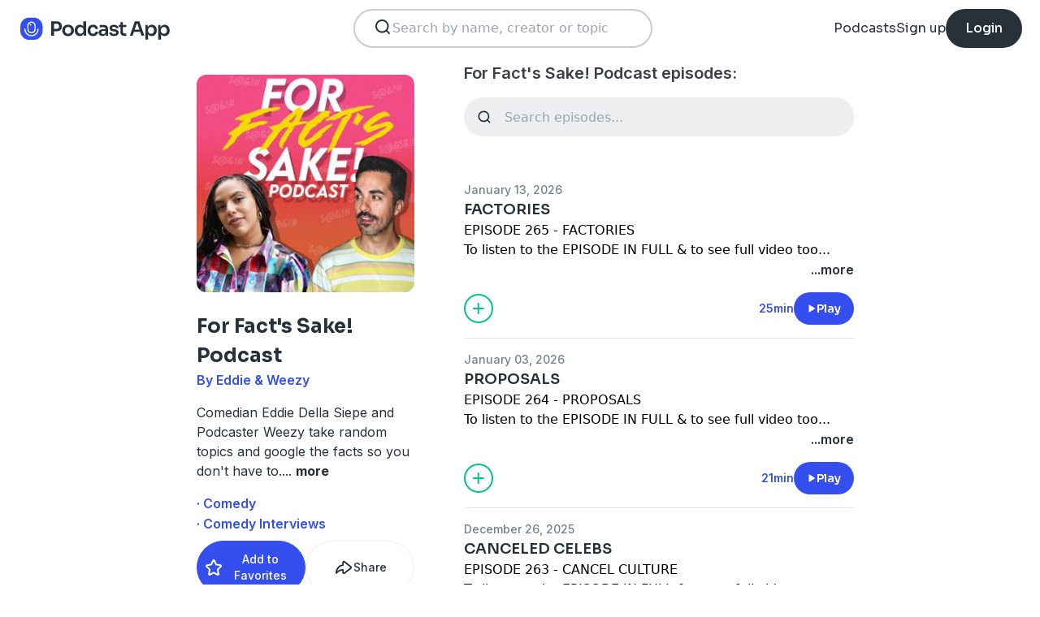

--- FILE ---
content_type: text/html; charset=utf-8
request_url: https://podcast.app/for-facts-sake-podcast-p1126658
body_size: 17651
content:
<!DOCTYPE html><html lang="en"><head><meta charSet="utf-8"/><meta http-equiv="x-ua-compatible" content="ie=edge"/><meta name="viewport" content="width=device-width, initial-scale=1.0, user-scalable=0, viewport-fit=cover"/><title>For Fact&#x27;s Sake! Podcast podcast - Free on The Podcast App</title><link rel="canonical" href="https://podcast.app/for-facts-sake-podcast-p1126658"/><meta name="description" content="Comedian Eddie Della Siepe and Podcaster Weezy take random topics and google the facts so you don&#x27;t have to."/><link rel="preload" href="https://podcast-api-images.s3.amazonaws.com/corona/show/1126658/logo_300x300.jpeg" as="image" fetchPriority="high"/><meta name="title" content="For Fact&#x27;s Sake! Podcast podcast - Free on The Podcast App"/><meta name="author" content="Eddie &amp; Weezy"/><meta name="keywords" content="For Fact&#x27;s Sake! Podcast, Eddie &amp; Weezy, download, listen free, Podcasts, podcast, podcast app, Comedy, Comedy Interviews"/><meta name="robots" content="INDEX,FOLLOW"/><meta property="al:ios:app_name" content="The Podcast App"/><meta property="al:ios:app_store_id" content="1199070742"/><meta property="al:ios:url" content="https://podcast.app/for-facts-sake-podcast-p1126658"/><meta property="og:title" content="For Fact&#x27;s Sake! Podcast by Eddie &amp; Weezy"/><meta property="og:image" content="https://podcast-api-images.s3.amazonaws.com/corona/show/1126658/logo_300x300.jpeg"/><meta property="og:site_name" content="The Podcast App"/><meta property="og:type" content="article"/><meta property="og:url" content="https://podcast.app/for-facts-sake-podcast-p1126658"/><meta property="og:description" content="Comedian Eddie Della Siepe and Podcaster Weezy take random topics and google the facts so you don&#x27;t have to."/><meta name="twitter:site" content="@thepodcastapp"/><meta name="twitter:title" content="For Fact&#x27;s Sake! Podcast by Eddie &amp; Weezy"/><meta name="twitter:description" content="Comedian Eddie Della Siepe and Podcaster Weezy take random topics and google the facts so you don&#x27;t have to."/><meta name="twitter:image" content="https://podcast-api-images.s3.amazonaws.com/corona/show/1126658/logo_300x300.jpeg"/><meta name="twitter:image:alt" content="For Fact&#x27;s Sake! Podcast podcast"/><meta name="twitter:url" content="https://podcast.app/for-facts-sake-podcast-p1126658"/><meta name="twitter:app:country" content="US"/><meta name="twitter:app:name:iphone" content="The podcast App"/><meta name="twitter:app:id:iphone" content="1199070742"/><meta name="twitter:app:url:iphone" content="https://podcast.app/for-facts-sake-podcast-p1126658"/><meta name="twitter:app:name:ipad" content="The Podcast App"/><meta name="twitter:app:id:ipad" content="1199070742"/><meta name="twitter:app:url:ipad" content="https://podcast.app/for-facts-sake-podcast-p1126658"/><script type="application/ld+json">{"@context":"https://schema.org/","@type":"PodcastSeries","name":"For Fact's Sake! Podcast","description":"Comedian Eddie Della Siepe and Podcaster Weezy take random topics and google the facts so you don't have to.","aggregateRating":{"@type":"AggregateRating","ratingValue":"4.7","ratingCount":1420}}</script><meta name="next-head-count" content="34"/><link rel="shortcut icon" href="/images/logo.png" type="image/x-icon"/><link rel="dns-prefetch" href="https://www.googletagmanager.com"/><link rel="dns-prefetch" href="https://connect.facebook.net"/><link rel="dns-prefetch" href="https://scripts.clarity.ms"/><link rel="preconnect" href="https://podcast-api-images.s3.amazonaws.com" crossorigin="anonymous"/><link rel="dns-prefetch" href="https://podcast-api-images.s3.amazonaws.com"/><link rel="preconnect" href="https://fonts.gstatic.com/s/inter/v18/UcC73FwrK3iLTeHuS_nVMrMxCp50SjIa2JL7W0Q5n-wU.woff2" as="font" type="font/woff2" crossorigin="anonymous"/><link rel="preconnect" href="https://fonts.gstatic.com/s/inter/v18/UcC73FwrK3iLTeHuS_nVMrMxCp50SjIa2ZL7W0Q5n-wU.woff2" as="font" type="font/woff2" crossorigin="anonymous"/><link rel="preconnect" href="https://fonts.gstatic.com/s/inter/v18/UcC73FwrK3iLTeHuS_nVMrMxCp50SjIa25L7W0Q5n-wU.woff2" as="font" type="font/woff2" crossorigin="anonymous"/><link rel="preconnect" href="https://fonts.gstatic.com/s/sora/v12/xMQbuFFYT72XzQUpDqW1KX4.woff2" as="font" type="font/woff2" crossorigin="anonymous"/><link rel="preconnect" href="https://fonts.gstatic.com/s/inter/v18/UcC73FwrK3iLTeHuS_nVMrMxCp50SjIa1ZL7W0Q5nw.woff2" as="font" type="font/woff2" crossorigin="anonymous"/><link rel="preload" href="/images/search.svg" as="image"/><link rel="preload" href="/images/menu.svg" as="image"/><link rel="preload" href="/images/stores/app-store-dark.svg" as="image"/><link rel="preload" href="/images/stores/play-store-dark.svg" as="image"/><link rel="preload" href="/images/compact-doorslam-bg-illustration@2x.png" as="image" fetchPriority="high"/><link rel="preload" href="/_next/static/css/e8fcfda1b60d2328.css" as="style"/><link rel="stylesheet" href="/_next/static/css/e8fcfda1b60d2328.css" data-n-g=""/><noscript data-n-css=""></noscript><script defer="" nomodule="" src="/_next/static/chunks/polyfills-c67a75d1b6f99dc8.js"></script><script src="/_next/static/chunks/webpack-1bf6759874be67ba.js" defer=""></script><script src="/_next/static/chunks/framework-0c7baedefba6b077.js" defer=""></script><script src="/_next/static/chunks/main-b1c870cd799b644f.js" defer=""></script><script src="/_next/static/chunks/pages/_app-694f6636754058dc.js" defer=""></script><script src="/_next/static/chunks/74dd9c48-ce06c3e2e9b22c56.js" defer=""></script><script src="/_next/static/chunks/41155975-caa0b14e1ebbee07.js" defer=""></script><script src="/_next/static/chunks/cb355538-dbc14caaa82355c9.js" defer=""></script><script src="/_next/static/chunks/846-6a1c1b8aef8fa4c7.js" defer=""></script><script src="/_next/static/chunks/622-bd38ae1761f177c2.js" defer=""></script><script src="/_next/static/chunks/311-80511dbae695c5f3.js" defer=""></script><script src="/_next/static/chunks/374-ab96733d3ef5e110.js" defer=""></script><script src="/_next/static/chunks/415-3a083e4f28fa2980.js" defer=""></script><script src="/_next/static/chunks/494-a1c458d94238fee0.js" defer=""></script><script src="/_next/static/chunks/pages/podcasts/%5Bpid%5D-f8c9feb58515a502.js" defer=""></script><script src="/_next/static/bNkPDwcBfLuJazTEuzwml/_buildManifest.js" defer=""></script><script src="/_next/static/bNkPDwcBfLuJazTEuzwml/_ssgManifest.js" defer=""></script></head><body><noscript><iframe src="https://www.googletagmanager.com/ns.html?id=GTM-NSM2WR2" height="0" width="0" style="display:none;visibility:hidden"></iframe></noscript><div id="__next"><div class="hidden"><main class="mx-2 flex w-full flex-col rounded-2xl bg-white p-6 opacity-100 md:mx-0 md:w-80"><header class="mb-6 flex flex-col gap-y-4"><section class="flex flex-row justify-end"><button><img src="/images/close.svg" class="h-6 w-6" alt="Close"/> </button></section><h2 class="w-full break-words px-1 text-left font-sora text-xl font-bold">Share For Fact&#x27;s Sake! Podcast</h2></header><span class="flex flex-row items-center gap-x-4 rounded-xl border border-white p-2 font-inter text-lg text-light-black hover:cursor-pointer hover:bg-light-gray"><span class="rounded-full border border-blue bg-blue p-2 text-white"><svg stroke="currentColor" fill="currentColor" stroke-width="0" viewBox="0 0 512 512" class="h-5 w-5" height="1em" width="1em" xmlns="http://www.w3.org/2000/svg"><path d="M326.612 185.391c59.747 59.809 58.927 155.698.36 214.59-.11.12-.24.25-.36.37l-67.2 67.2c-59.27 59.27-155.699 59.262-214.96 0-59.27-59.26-59.27-155.7 0-214.96l37.106-37.106c9.84-9.84 26.786-3.3 27.294 10.606.648 17.722 3.826 35.527 9.69 52.721 1.986 5.822.567 12.262-3.783 16.612l-13.087 13.087c-28.026 28.026-28.905 73.66-1.155 101.96 28.024 28.579 74.086 28.749 102.325.51l67.2-67.19c28.191-28.191 28.073-73.757 0-101.83-3.701-3.694-7.429-6.564-10.341-8.569a16.037 16.037 0 0 1-6.947-12.606c-.396-10.567 3.348-21.456 11.698-29.806l21.054-21.055c5.521-5.521 14.182-6.199 20.584-1.731a152.482 152.482 0 0 1 20.522 17.197zM467.547 44.449c-59.261-59.262-155.69-59.27-214.96 0l-67.2 67.2c-.12.12-.25.25-.36.37-58.566 58.892-59.387 154.781.36 214.59a152.454 152.454 0 0 0 20.521 17.196c6.402 4.468 15.064 3.789 20.584-1.731l21.054-21.055c8.35-8.35 12.094-19.239 11.698-29.806a16.037 16.037 0 0 0-6.947-12.606c-2.912-2.005-6.64-4.875-10.341-8.569-28.073-28.073-28.191-73.639 0-101.83l67.2-67.19c28.239-28.239 74.3-28.069 102.325.51 27.75 28.3 26.872 73.934-1.155 101.96l-13.087 13.087c-4.35 4.35-5.769 10.79-3.783 16.612 5.864 17.194 9.042 34.999 9.69 52.721.509 13.906 17.454 20.446 27.294 10.606l37.106-37.106c59.271-59.259 59.271-155.699.001-214.959z"></path></svg></span> <!-- -->Copy link</span><hr class="my-1 w-full opacity-80"/><a href="/cdn-cgi/l/email-protection#[base64]" target="_blank" class="flex flex-row items-center gap-x-4 rounded-xl border border-white p-2 font-inter text-lg text-light-black hover:cursor-pointer hover:bg-light-gray"><span class="rounded-full border border-blue bg-blue p-2 text-white"><svg stroke="currentColor" fill="currentColor" stroke-width="0" viewBox="0 0 512 512" class="h-5 w-5" height="1em" width="1em" xmlns="http://www.w3.org/2000/svg"><path d="M502.3 190.8c3.9-3.1 9.7-.2 9.7 4.7V400c0 26.5-21.5 48-48 48H48c-26.5 0-48-21.5-48-48V195.6c0-5 5.7-7.8 9.7-4.7 22.4 17.4 52.1 39.5 154.1 113.6 21.1 15.4 56.7 47.8 92.2 47.6 35.7.3 72-32.8 92.3-47.6 102-74.1 131.6-96.3 154-113.7zM256 320c23.2.4 56.6-29.2 73.4-41.4 132.7-96.3 142.8-104.7 173.4-128.7 5.8-4.5 9.2-11.5 9.2-18.9v-19c0-26.5-21.5-48-48-48H48C21.5 64 0 85.5 0 112v19c0 7.4 3.4 14.3 9.2 18.9 30.6 23.9 40.7 32.4 173.4 128.7 16.8 12.2 50.2 41.8 73.4 41.4z"></path></svg></span> <!-- -->Share to email</a><hr class="my-1 w-full opacity-80"/><a href="https://www.facebook.com/sharer/sharer.php?u=https%3A%2F%2Fpodcast.app%2Ffor-facts-sake-podcast-p1126658%3Futm_source%3Dweb%26utm_medium%3Dshare" target="_blank" class="flex flex-row items-center gap-x-4 rounded-xl border border-white p-2 font-inter text-lg text-light-black hover:cursor-pointer hover:bg-light-gray"><span class="rounded-full border border-blue bg-blue p-2 text-white"><svg stroke="currentColor" fill="currentColor" stroke-width="0" viewBox="0 0 448 512" class="h-5 w-5" height="1em" width="1em" xmlns="http://www.w3.org/2000/svg"><path d="M400 32H48A48 48 0 0 0 0 80v352a48 48 0 0 0 48 48h137.25V327.69h-63V256h63v-54.64c0-62.15 37-96.48 93.67-96.48 27.14 0 55.52 4.84 55.52 4.84v61h-31.27c-30.81 0-40.42 19.12-40.42 38.73V256h68.78l-11 71.69h-57.78V480H400a48 48 0 0 0 48-48V80a48 48 0 0 0-48-48z"></path></svg></span> <!-- -->Share to Facebook</a><hr class="my-1 w-full opacity-80"/><a class="flex flex-row items-center gap-x-4 rounded-xl border border-white p-2 font-inter text-lg text-light-black hover:cursor-pointer hover:bg-light-gray" href="https://twitter.com/intent/tweet?text=https%3A%2F%2Fpodcast.app%2Ffor-facts-sake-podcast-p1126658%3Futm_source%3Dweb%26utm_medium%3Dshare" target="_blank"><span class="rounded-full border border-blue bg-blue p-2 text-white"><svg stroke="currentColor" fill="currentColor" stroke-width="0" viewBox="0 0 512 512" class="h-5 w-5" height="1em" width="1em" xmlns="http://www.w3.org/2000/svg"><path d="M389.2 48h70.6L305.6 224.2 487 464H345L233.7 318.6 106.5 464H35.8L200.7 275.5 26.8 48H172.4L272.9 180.9 389.2 48zM364.4 421.8h39.1L151.1 88h-42L364.4 421.8z"></path></svg></span> <!-- -->Share to X</a></main></div><div class="hidden"><div class="z-40 flex flex-col items-center justify-center rounded-3xl border border-light-black bg-white"><header class="flex w-full flex-row justify-end px-4 pt-4"><img src="/images/close.svg" alt="Close" class="h-6 w-6 hover:cursor-pointer"/></header><article class="flex w-full flex-col items-center justify-center rounded-6xl py-8"><img src="/images/logo.png" alt="Podcast App" class="mb-5 h-12 w-12"/><h1 class="mx-8 mb-8 text-center font-sora text-4xl font-bold md:mx-32">Sign up to save your podcasts</h1><form class="flex w-4/5 flex-col gap-y-5 md:w-3/4"><div class="flex flex-col gap-y-3"><label class="font-inter text-base font-medium text-light-black">Email address</label><div class="flex flex-row items-center gap-x-1 rounded-full border-2 bg-input-background px-4 py-3 border-pagination-border-gray focus-within:border-blue"><img src="/images/signup_email-field.svg" alt="Email" class="h-8 w-8 flex-grow-0"/><input class="flex-grow bg-input-background placeholder:font-inter placeholder:text-base placeholder:font-medium placeholder:text-pill-back placeholder:opacity-40 focus:outline-none" type="email" placeholder="name@domain.com" value=""/></div></div><div class="flex flex-col gap-y-3"><label class="font-inter text-base font-medium text-light-black">Password</label><div class="flex flex-row items-center gap-x-1 rounded-full border-2 bg-input-background px-4 py-3 border-pagination-border-gray focus-within:border-blue"><img src="/images/signup_password-field.svg" alt="Password" class="h-8 w-8 flex-grow-0"/><input class="flex-grow bg-input-background placeholder:font-inter placeholder:text-base placeholder:font-medium placeholder:text-pill-back placeholder:opacity-40 focus:outline-none" type="password" placeholder="Password" value=""/></div></div><button class="group flex w-full items-center justify-center rounded-full border border-blue bg-blue py-4 hover:bg-white" type="submit"><span class="font-sora text-base font-bold leading-6 tracking-tight text-white group-hover:text-blue">Register</span></button></form><div class="relative my-8 flex w-4/5 flex-row items-center md:w-3/4"><hr class=" flex-grow border border-pagination-border-gray"/><span class="mx-6 font-inter text-base font-medium text-light-black">Or</span><hr class=" flex-grow border border-pagination-border-gray"/></div><section class="flex w-4/5 flex-col gap-y-5 md:w-3/4"><button class="flex  flex-row items-center justify-center rounded-full border border-pagination-border-gray px-3 py-4 hover:bg-pagination-border-gray"><img src="/images/auth/signup_google.svg" alt="Continue with Google" class="h-7.5 w-7.5 flex-grow-0"/><span class="flex-grow font-inter text-base font-medium tracking-normal text-light-black">Continue with Google</span></button></section><section class="mt-7 flex w-4/5 flex-col items-center justify-center gap-y-8 md:w-3/4"><span class="font-inter text-base font-medium text-light-black">Already have an account?<!-- --> <a class="font-bold text-blue hover:underline" href="/signin">Log in here.</a></span></section></article></div></div><div class="left-0 top-0 mb-4 h-15 w-15 bg-white"></div><nav class="absolute left-0 top-0 z-10 flex w-full flex-col  bg-white"><section class="flex h-17.5 flex-row items-center justify-between p-5 md:p-5.5"><a href="/"><img src="/images/logo.svg" alt="Podcast App" class="h-7.5 w-auto"/></a><section class="flex gap-x-7.5 md:hidden "><img src="/images/search.svg" alt="Search" class="h-6 w-auto undefined"/><img src="/images/menu.svg" alt="Menu" class="h-6 w-auto"/></section><section class="hidden flex-row md:flex"><form class="w-96 px-2"><div class="my-2 flex h-12 w-full flex-row rounded-full border-2 border-search-border-gray bg-white px-5.5 py-2"><div class="flex w-full flex-row gap-x-2 "><img src="/images/search.svg" class="h-6 w-6" alt="Search..."/><input class="h- flex-grow appearance-none" type="text" placeholder="Search by name, creator or topic" value=""/></div></div></form></section><section class="hidden flex-row items-center gap-x-7.5 md:flex"><a class="font-sora text-base text-light-black hover:underline" href="/shows">Podcasts</a><a class="font-sora text-base text-light-black hover:underline" href="/register">Sign up</a><a class="flex h-12 items-center justify-center rounded-3xl bg-light-black px-6 hover:opacity-80" href="/signin"><span class="font-sora text-base font-medium text-white">Login</span></a></section></section><section class="hidden"><form class="w-full px-2"><div class="my-2 flex h-12 w-full flex-row rounded-full border-2 border-search-border-gray bg-white px-5.5 py-2"><div class="flex w-full flex-row gap-x-2"><img src="/images/search.svg" class="h-6 w-6" alt="Search..."/><input class="flex-grow appearance-none" type="text" placeholder="Search by name, creator or topic" value=""/></div></div></form><a class="mx-5.5  bg-white p-4 text-center font-sora text-lg text-light-black" href="/shows">Podcasts</a><div class="flex w-full items-center justify-center"><hr class="w-96/100 border-light-gray bg-light-gray"/></div><a class="mx-5.5  bg-white p-4 text-center font-sora text-lg text-light-black" href="/signin">Login</a><a class="mx-5.5 rounded-full bg-blue p-4 text-center font-sora text-lg text-white" href="/register">Sign up</a></section></nav><div class="flex flex-col md:mx-auto md:w-2/3 md:flex-row md:gap-x-2"><div itemscope="" itemType="https://schema.org/PodcastSeries" class="md:w-2/5"><meta name="name" content="For Fact&#x27;s Sake! Podcast"/><meta name="description" content="Comedian Eddie Della Siepe and Podcaster Weezy take random topics and google the facts so you don&#x27;t have to."/><div><section class="mx-auto flex flex-col justify-start p-4 md:w-10/12 md:justify-between md:pl-0"><header class="flex flex-row space-x-4 md:flex-col md:space-x-0 "><img src="https://podcast-api-images.s3.amazonaws.com/corona/show/1126658/logo_300x300.jpeg" class="h-32 w-32 rounded-xl md:h-auto md:w-full" alt="For Fact&#x27;s Sake! Podcast"/><section class="flex flex-col md:mt-6"><h1 class="w-full break-words text-left font-sora text-2xl font-bold leading-9 text-light-black">For Fact&#x27;s Sake! Podcast</h1><p class="font-inter text-base font-semibold leading-6 text-blue">By Eddie &amp; Weezy</p></section></header><article class="flex flex-col space-y-2 py-2"><div class="styled-description font-inter text-base font-normal leading-6 text-light-black">Comedian Eddie Della Siepe and Podcaster Weezy take random topics and google the facts so you don&#x27;t have to.<!-- -->...<!-- --> <span class="font-bold hover:cursor-pointer">more</span></div><section class="hidden"><span class="font-inter text-base font-bold"></span></section></article><ul class="hidden flex-col md:flex"><li><a class="font-inter text-base font-semibold text-blue hover:underline" href="/shows/comedy">· Comedy</a></li><li><a class="font-inter text-base font-semibold text-blue hover:underline" href="/shows/comedy-interviews">· Comedy Interviews</a></li></ul><section class="flex w-full flex-row gap-x-3 py-2"><button class="flex w-full flex-row items-center justify-center gap-x-2 rounded-full border px-2 py-3 text-center font-inter text-sm font-medium border-blue bg-blue text-white"><img src="/images/add_favorites.svg" alt="Share" class="h-6 w-6"/>Add to Favorites</button><button class="flex w-full flex-row items-center justify-center gap-x-2 rounded-full border border-light-gray px-2 py-3 text-center font-inter text-sm font-medium text-light-black md:hover:bg-light-gray"><img src="/images/share.svg" alt="Share" class="h-6 w-6"/>Share</button></section><hr class="my-2 opacity-70"/><section itemscope="" itemProp="aggregateRating" itemType="https://schema.org/AggregateRating" class="flex items-center justify-between p-2"><div class="flex flex-row items-center space-x-2"><ul class="flex flex-row items-center justify-center gap-x-0.5"><li><img src="/images/star-full.svg" alt="4.7" class="h-5 w-5"/></li><li><img src="/images/star-full.svg" alt="4.7" class="h-5 w-5"/></li><li><img src="/images/star-full.svg" alt="4.7" class="h-5 w-5"/></li><li><img src="/images/star-full.svg" alt="4.7" class="h-5 w-5"/></li><li><img src="/images/star-half.svg" alt="4.7" class="h-5 w-5"/></li></ul><p class="font-inter text-xl font-bold  text-light-black" itemProp="ratingValue">4.7</p></div><p class="flex-grow gap-x-2 text-right font-inter text-base font-medium leading-6 text-light-black"><span itemProp="reviewCount" class="hidden">1420</span>1,420 ratings</p><div itemProp="itemReviewed" itemscope="" itemType="https://schema.org/PodcastSeries"><meta itemProp="name" content="For Fact&#x27;s Sake! Podcast"/><meta itemProp="description" content="Comedian Eddie Della Siepe and Podcaster Weezy take random topics and google the facts so you don&#x27;t have to."/></div></section><hr class="my-2 opacity-70"/><section class="flex flex-row justify-between py-2 md:flex-col md:py-0"><a href="https://itunes.apple.com/us/app/the-podcast-app/id1199070742?mt=8" class="w-full"><img src="/images/stores/app-store-dark.svg" alt="Download on the App Store" class="h-auto w-full md:hidden"/></a><section class="hidden flex-col gap-y-5 py-4 md:flex"><a href="https://itunes.apple.com/us/app/the-podcast-app/id1199070742?mt=8"><img src="/images/stores/app-store-dark.svg" alt="Download on the App Store" class="h-auto w-full"/></a><a href="https://play.google.com/store/apps/details?id=com.streema.podcast&amp;hl=en"><img alt="Get it on Google Play" loading="lazy" width="298" height="88" decoding="async" data-nimg="1" class="h-auto w-full" style="color:transparent" src="/images/stores/play-store-dark.svg"/></a></section></section><hr class="my-2 opacity-70 md:hidden"/><div class="hidden md:block"><article class="m-4 flex flex-col gap-y-3 rounded-3xl bg-blue bg-opacity-10 p-7 md:m-0"><h2 class="break-words font-sora text-xl font-semibold">FAQs about For Fact&#x27;s Sake! Podcast:</h2><section><h3 class="break-words font-inter text-base font-bold leading-6 text-light-black">How many episodes does For Fact&#x27;s Sake! Podcast have?</h3><p class="break-words font-inter text-base font-normal leading-6 text-light-black">The podcast currently has 268 episodes available.</p></section></article></div></section></div></div><section class="mx-auto flex w-full flex-col px-4 md:w-3/5"><h2 class="font-inter text-xl font-semibold text-black">For Fact&#x27;s Sake! Podcast episodes:</h2><form class="w-full"><input class="episode-search my-4 h-12 w-full appearance-none rounded-full bg-light-gray px-4 py-2 text-left placeholder:text-left" type="text" placeholder="Search episodes..." value=""/></form><ul class="md:mt-8"><li><article class="my-2 flex flex-col gap-y-1"><a class="font-inter text-sm font-medium text-title-gray" title="FACTORIES - For Fact&#x27;s Sake! Podcast" rel="nofollow" href="/factories-e438221440">January 13, 2026</a><a title="FACTORIES - For Fact&#x27;s Sake! Podcast" rel="nofollow" class="font-sora text-lg font-semibold text-light-black" href="/factories-e438221440">FACTORIES</a><div><a class="line-clamp-2" title="FACTORIES - For Fact&#x27;s Sake! Podcast" rel="nofollow" href="/factories-e438221440"><div><p>EPISODE 265 - FACTORIES</p> <p>To listen to the EPISODE IN FULL &amp; to see full video too... join us on PATREON http://www.patreon.com/ffspodcast</p> <p>EDDIE&#x27;S NEW PODCAST - APPLE - https://podcasts.apple.com/us/podcast/oh-hell-yeah/id1747999315 YOUTUBE - https://www.youtube.com/@OhhellyeahPod SPOTIFY - https://open.spotify.com/show/2Rb6hiPvMv7AkkotIb4SQg?si=d82e970e803549d8</p> <p>Follow the For Fact&#x27;s Sake hosts on Social Media Eddie - http://www.instagram.com/eddiedellasiepe Weezy - http://www.instagram.com/weezywtf</p></div></a><div class="flex flex-row justify-end"><span class="font-inter text-base font-semibold text-light-black hover:cursor-pointer">...more</span></div></div><section class="mt-4 flex flex-row items-center justify-between"><img src="/images/add_listenlater.svg" alt="Listen Later" class="h-9 w-auto hover:cursor-pointer"/><nav class="flex flex-row items-center gap-x-4"><span class="font-inter text-sm font-semibold text-blue">25min</span><button class="flex flex-row items-center gap-x-2 rounded-full bg-blue px-4 py-2 font-sora text-sm font-semibold leading-6 text-white"><img src="/images/play.svg" alt="FACTORIES" class="h-3 w-3"/>Play</button></nav></section></article><hr class="my-4 w-full text-header-shadow-gray"/></li><li><article class="my-2 flex flex-col gap-y-1"><a class="font-inter text-sm font-medium text-title-gray" title="PROPOSALS - For Fact&#x27;s Sake! Podcast" rel="nofollow" href="/proposals-e437234505">January 03, 2026</a><a title="PROPOSALS - For Fact&#x27;s Sake! Podcast" rel="nofollow" class="font-sora text-lg font-semibold text-light-black" href="/proposals-e437234505">PROPOSALS</a><div><a class="line-clamp-2" title="PROPOSALS - For Fact&#x27;s Sake! Podcast" rel="nofollow" href="/proposals-e437234505"><div><p>EPISODE 264 - PROPOSALS</p> <p>To listen to the EPISODE IN FULL &amp; to see full video too... join us on PATREON http://www.patreon.com/ffspodcast</p> <p>EDDIE&#x27;S NEW PODCAST - APPLE - https://podcasts.apple.com/us/podcast/oh-hell-yeah/id1747999315 YOUTUBE - https://www.youtube.com/@OhhellyeahPod SPOTIFY - https://open.spotify.com/show/2Rb6hiPvMv7AkkotIb4SQg?si=d82e970e803549d8</p> <p>Follow the For Fact&#x27;s Sake hosts on Social Media Eddie - http://www.instagram.com/eddiedellasiepe Weezy - http://www.instagram.com/weezywtf</p></div></a><div class="flex flex-row justify-end"><span class="font-inter text-base font-semibold text-light-black hover:cursor-pointer">...more</span></div></div><section class="mt-4 flex flex-row items-center justify-between"><img src="/images/add_listenlater.svg" alt="Listen Later" class="h-9 w-auto hover:cursor-pointer"/><nav class="flex flex-row items-center gap-x-4"><span class="font-inter text-sm font-semibold text-blue">21min</span><button class="flex flex-row items-center gap-x-2 rounded-full bg-blue px-4 py-2 font-sora text-sm font-semibold leading-6 text-white"><img src="/images/play.svg" alt="PROPOSALS" class="h-3 w-3"/>Play</button></nav></section></article><hr class="my-4 w-full text-header-shadow-gray"/></li><li><article class="my-2 flex flex-col gap-y-1"><a class="font-inter text-sm font-medium text-title-gray" title="CANCELED CELEBS - For Fact&#x27;s Sake! Podcast" rel="nofollow" href="/canceled-celebs-e436583799">December 26, 2025</a><a title="CANCELED CELEBS - For Fact&#x27;s Sake! Podcast" rel="nofollow" class="font-sora text-lg font-semibold text-light-black" href="/canceled-celebs-e436583799">CANCELED CELEBS</a><div><a class="line-clamp-2" title="CANCELED CELEBS - For Fact&#x27;s Sake! Podcast" rel="nofollow" href="/canceled-celebs-e436583799"><div><p>EPISODE 263 - CANCEL CULTURE</p> <p>To listen to the EPISODE IN FULL &amp; to see full video too... join us on PATREON http://www.patreon.com/ffspodcast</p> <p>EDDIE&#x27;S NEW PODCAST - APPLE - https://podcasts.apple.com/us/podcast/oh-hell-yeah/id1747999315 YOUTUBE - https://www.youtube.com/@OhhellyeahPod SPOTIFY - https://open.spotify.com/show/2Rb6hiPvMv7AkkotIb4SQg?si=d82e970e803549d8</p> <p>Follow the For Fact&#x27;s Sake hosts on Social Media Eddie - http://www.instagram.com/eddiedellasiepe Weezy - http://www.instagram.com/weezywtf</p></div></a><div class="flex flex-row justify-end"><span class="font-inter text-base font-semibold text-light-black hover:cursor-pointer">...more</span></div></div><section class="mt-4 flex flex-row items-center justify-between"><img src="/images/add_listenlater.svg" alt="Listen Later" class="h-9 w-auto hover:cursor-pointer"/><nav class="flex flex-row items-center gap-x-4"><span class="font-inter text-sm font-semibold text-blue">13min</span><button class="flex flex-row items-center gap-x-2 rounded-full bg-blue px-4 py-2 font-sora text-sm font-semibold leading-6 text-white"><img src="/images/play.svg" alt="CANCELED CELEBS" class="h-3 w-3"/>Play</button></nav></section></article><hr class="my-4 w-full text-header-shadow-gray"/></li><li><article class="my-2 flex flex-col gap-y-1"><a class="font-inter text-sm font-medium text-title-gray" title="MARRIAGES (PT 2) - For Fact&#x27;s Sake! Podcast" rel="nofollow" href="/marriages-pt-2-e435038910">December 11, 2025</a><a title="MARRIAGES (PT 2) - For Fact&#x27;s Sake! Podcast" rel="nofollow" class="font-sora text-lg font-semibold text-light-black" href="/marriages-pt-2-e435038910">MARRIAGES (PT 2)</a><div><a class="line-clamp-2" title="MARRIAGES (PT 2) - For Fact&#x27;s Sake! Podcast" rel="nofollow" href="/marriages-pt-2-e435038910"><div><p>EPISODE 262 - MARRIAGES pt 2</p> <p>To listen to the EPISODE IN FULL &amp; to see full video too... join us on PATREON http://www.patreon.com/ffspodcast</p> <p>EDDIE&#x27;S NEW PODCAST - APPLE - https://podcasts.apple.com/us/podcast/oh-hell-yeah/id1747999315 YOUTUBE - https://www.youtube.com/@OhhellyeahPod SPOTIFY - https://open.spotify.com/show/2Rb6hiPvMv7AkkotIb4SQg?si=d82e970e803549d8</p> <p>Follow the For Fact&#x27;s Sake hosts on Social Media Eddie - http://www.instagram.com/eddiedellasiepe Weezy - http://www.instagram.com/weezywtf</p></div></a><div class="flex flex-row justify-end"><span class="font-inter text-base font-semibold text-light-black hover:cursor-pointer">...more</span></div></div><section class="mt-4 flex flex-row items-center justify-between"><img src="/images/add_listenlater.svg" alt="Listen Later" class="h-9 w-auto hover:cursor-pointer"/><nav class="flex flex-row items-center gap-x-4"><span class="font-inter text-sm font-semibold text-blue">17min</span><button class="flex flex-row items-center gap-x-2 rounded-full bg-blue px-4 py-2 font-sora text-sm font-semibold leading-6 text-white"><img src="/images/play.svg" alt="MARRIAGES (PT 2)" class="h-3 w-3"/>Play</button></nav></section></article><hr class="my-4 w-full text-header-shadow-gray"/></li><li><article class="my-2 flex flex-col gap-y-1"><a class="font-inter text-sm font-medium text-title-gray" title="TOYS PT 2 - For Fact&#x27;s Sake! Podcast" rel="nofollow" href="/toys-pt-2-e433729522">December 01, 2025</a><a title="TOYS PT 2 - For Fact&#x27;s Sake! Podcast" rel="nofollow" class="font-sora text-lg font-semibold text-light-black" href="/toys-pt-2-e433729522">TOYS PT 2</a><div><a class="line-clamp-2" title="TOYS PT 2 - For Fact&#x27;s Sake! Podcast" rel="nofollow" href="/toys-pt-2-e433729522"><div><p>EPISODE 261 - TOYS</p> <p>To listen to the EPISODE IN FULL &amp; to see full video too... join us on PATREON http://www.patreon.com/ffspodcast</p> <p>EDDIE&#x27;S NEW PODCAST - APPLE - https://podcasts.apple.com/us/podcast/oh-hell-yeah/id1747999315 YOUTUBE - https://www.youtube.com/@OhhellyeahPod SPOTIFY - https://open.spotify.com/show/2Rb6hiPvMv7AkkotIb4SQg?si=d82e970e803549d8</p> <p>Follow the For Fact&#x27;s Sake hosts on Social Media Eddie - http://www.instagram.com/eddiedellasiepe Weezy - http://www.instagram.com/weezywtf</p></div></a><div class="flex flex-row justify-end"><span class="font-inter text-base font-semibold text-light-black hover:cursor-pointer">...more</span></div></div><section class="mt-4 flex flex-row items-center justify-between"><img src="/images/add_listenlater.svg" alt="Listen Later" class="h-9 w-auto hover:cursor-pointer"/><nav class="flex flex-row items-center gap-x-4"><span class="font-inter text-sm font-semibold text-blue">26min</span><button class="flex flex-row items-center gap-x-2 rounded-full bg-blue px-4 py-2 font-sora text-sm font-semibold leading-6 text-white"><img src="/images/play.svg" alt="TOYS PT 2" class="h-3 w-3"/>Play</button></nav></section></article><hr class="my-4 w-full text-header-shadow-gray"/></li><li><article class="my-2 flex flex-col gap-y-1"><a class="font-inter text-sm font-medium text-title-gray" title="FAMOUS HOUSES - For Fact&#x27;s Sake! Podcast" rel="nofollow" href="/famous-houses-e432414373">November 19, 2025</a><a title="FAMOUS HOUSES - For Fact&#x27;s Sake! Podcast" rel="nofollow" class="font-sora text-lg font-semibold text-light-black" href="/famous-houses-e432414373">FAMOUS HOUSES</a><div><a class="line-clamp-2" title="FAMOUS HOUSES - For Fact&#x27;s Sake! Podcast" rel="nofollow" href="/famous-houses-e432414373"><div><p>EPISODE 259 - FAMOUS HOUSES</p> <p>To listen to the EPISODE IN FULL &amp; to see full video too... join us on PATREON http://www.patreon.com/ffspodcast</p> <p>EDDIE&#x27;S NEW PODCAST - APPLE - https://podcasts.apple.com/us/podcast/oh-hell-yeah/id1747999315 YOUTUBE - https://www.youtube.com/@OhhellyeahPod SPOTIFY - https://open.spotify.com/show/2Rb6hiPvMv7AkkotIb4SQg?si=d82e970e803549d8</p> <p>Follow the For Fact&#x27;s Sake hosts on Social Media Eddie - http://www.instagram.com/eddiedellasiepe Weezy - http://www.instagram.com/weezywtf</p></div></a><div class="flex flex-row justify-end"><span class="font-inter text-base font-semibold text-light-black hover:cursor-pointer">...more</span></div></div><section class="mt-4 flex flex-row items-center justify-between"><img src="/images/add_listenlater.svg" alt="Listen Later" class="h-9 w-auto hover:cursor-pointer"/><nav class="flex flex-row items-center gap-x-4"><span class="font-inter text-sm font-semibold text-blue">8min</span><button class="flex flex-row items-center gap-x-2 rounded-full bg-blue px-4 py-2 font-sora text-sm font-semibold leading-6 text-white"><img src="/images/play.svg" alt="FAMOUS HOUSES" class="h-3 w-3"/>Play</button></nav></section></article><hr class="my-4 w-full text-header-shadow-gray"/></li><li><article class="my-2 flex flex-col gap-y-1"><a class="font-inter text-sm font-medium text-title-gray" title="MOVIE THEATERS - For Fact&#x27;s Sake! Podcast" rel="nofollow" href="/movie-theaters-e432414374">November 19, 2025</a><a title="MOVIE THEATERS - For Fact&#x27;s Sake! Podcast" rel="nofollow" class="font-sora text-lg font-semibold text-light-black" href="/movie-theaters-e432414374">MOVIE THEATERS</a><div><a class="line-clamp-2" title="MOVIE THEATERS - For Fact&#x27;s Sake! Podcast" rel="nofollow" href="/movie-theaters-e432414374"><div><p>EPISODE 260 - MOVIE THEATERS</p> <p>To listen to the EPISODE IN FULL &amp; to see full video too... join us on PATREON http://www.patreon.com/ffspodcast</p> <p>EDDIE&#x27;S NEW PODCAST - APPLE - https://podcasts.apple.com/us/podcast/oh-hell-yeah/id1747999315 YOUTUBE - https://www.youtube.com/@OhhellyeahPod SPOTIFY - https://open.spotify.com/show/2Rb6hiPvMv7AkkotIb4SQg?si=d82e970e803549d8</p> <p>Follow the For Fact&#x27;s Sake hosts on Social Media Eddie - http://www.instagram.com/eddiedellasiepe Weezy - http://www.instagram.com/weezywtf</p></div></a><div class="flex flex-row justify-end"><span class="font-inter text-base font-semibold text-light-black hover:cursor-pointer">...more</span></div></div><section class="mt-4 flex flex-row items-center justify-between"><img src="/images/add_listenlater.svg" alt="Listen Later" class="h-9 w-auto hover:cursor-pointer"/><nav class="flex flex-row items-center gap-x-4"><span class="font-inter text-sm font-semibold text-blue">21min</span><button class="flex flex-row items-center gap-x-2 rounded-full bg-blue px-4 py-2 font-sora text-sm font-semibold leading-6 text-white"><img src="/images/play.svg" alt="MOVIE THEATERS" class="h-3 w-3"/>Play</button></nav></section></article><hr class="my-4 w-full text-header-shadow-gray"/></li><li><article class="my-2 flex flex-col gap-y-1"><a class="font-inter text-sm font-medium text-title-gray" title="HALLOWEEN PT 2 - For Fact&#x27;s Sake! Podcast" rel="nofollow" href="/halloween-pt-2-e430245487">October 30, 2025</a><a title="HALLOWEEN PT 2 - For Fact&#x27;s Sake! Podcast" rel="nofollow" class="font-sora text-lg font-semibold text-light-black" href="/halloween-pt-2-e430245487">HALLOWEEN PT 2</a><div><a class="line-clamp-2" title="HALLOWEEN PT 2 - For Fact&#x27;s Sake! Podcast" rel="nofollow" href="/halloween-pt-2-e430245487"><div><p>EPISODE 258 - HALLOWEEN PT 2</p> <p>To listen to the EPISODE IN FULL &amp; to see full video too... join us on PATREON http://www.patreon.com/ffspodcast</p> <p>EDDIE&#x27;S NEW PODCAST - APPLE - https://podcasts.apple.com/us/podcast/oh-hell-yeah/id1747999315 YOUTUBE - https://www.youtube.com/@OhhellyeahPod SPOTIFY - https://open.spotify.com/show/2Rb6hiPvMv7AkkotIb4SQg?si=d82e970e803549d8</p> <p>Follow the For Fact&#x27;s Sake hosts on Social Media Eddie - http://www.instagram.com/eddiedellasiepe Weezy - http://www.instagram.com/weezywtf</p></div></a><div class="flex flex-row justify-end"><span class="font-inter text-base font-semibold text-light-black hover:cursor-pointer">...more</span></div></div><section class="mt-4 flex flex-row items-center justify-between"><img src="/images/add_listenlater.svg" alt="Listen Later" class="h-9 w-auto hover:cursor-pointer"/><nav class="flex flex-row items-center gap-x-4"><span class="font-inter text-sm font-semibold text-blue">27min</span><button class="flex flex-row items-center gap-x-2 rounded-full bg-blue px-4 py-2 font-sora text-sm font-semibold leading-6 text-white"><img src="/images/play.svg" alt="HALLOWEEN PT 2" class="h-3 w-3"/>Play</button></nav></section></article><hr class="my-4 w-full text-header-shadow-gray"/></li><li><article class="my-2 flex flex-col gap-y-1"><a class="font-inter text-sm font-medium text-title-gray" title="PRODUCT RECALLS - For Fact&#x27;s Sake! Podcast" rel="nofollow" href="/product-recalls-e429687300">October 26, 2025</a><a title="PRODUCT RECALLS - For Fact&#x27;s Sake! Podcast" rel="nofollow" class="font-sora text-lg font-semibold text-light-black" href="/product-recalls-e429687300">PRODUCT RECALLS</a><div><a class="line-clamp-2" title="PRODUCT RECALLS - For Fact&#x27;s Sake! Podcast" rel="nofollow" href="/product-recalls-e429687300"><div><p>EPISODE 257 - PRODUCT RECALLS </p> <p>To listen to the EPISODE IN FULL &amp; to see full video too... join us on PATREON http://www.patreon.com/ffspodcast</p> <p>EDDIE&#x27;S NEW PODCAST - APPLE - https://podcasts.apple.com/us/podcast/oh-hell-yeah/id1747999315 YOUTUBE - https://www.youtube.com/@OhhellyeahPod SPOTIFY - https://open.spotify.com/show/2Rb6hiPvMv7AkkotIb4SQg?si=d82e970e803549d8</p> <p>Follow the For Fact&#x27;s Sake hosts on Social Media Eddie - http://www.instagram.com/eddiedellasiepe Weezy - http://www.instagram.com/weezywtf</p></div></a><div class="flex flex-row justify-end"><span class="font-inter text-base font-semibold text-light-black hover:cursor-pointer">...more</span></div></div><section class="mt-4 flex flex-row items-center justify-between"><img src="/images/add_listenlater.svg" alt="Listen Later" class="h-9 w-auto hover:cursor-pointer"/><nav class="flex flex-row items-center gap-x-4"><span class="font-inter text-sm font-semibold text-blue">24min</span><button class="flex flex-row items-center gap-x-2 rounded-full bg-blue px-4 py-2 font-sora text-sm font-semibold leading-6 text-white"><img src="/images/play.svg" alt="PRODUCT RECALLS" class="h-3 w-3"/>Play</button></nav></section></article><hr class="my-4 w-full text-header-shadow-gray"/></li><li><article class="my-2 flex flex-col gap-y-1"><a class="font-inter text-sm font-medium text-title-gray" title="BRAND SLOGANS - For Fact&#x27;s Sake! Podcast" rel="nofollow" href="/brand-slogans-e428417174">October 14, 2025</a><a title="BRAND SLOGANS - For Fact&#x27;s Sake! Podcast" rel="nofollow" class="font-sora text-lg font-semibold text-light-black" href="/brand-slogans-e428417174">BRAND SLOGANS</a><div><a class="line-clamp-2" title="BRAND SLOGANS - For Fact&#x27;s Sake! Podcast" rel="nofollow" href="/brand-slogans-e428417174"><div><p>EPISODE 256 - BRAND SLOGANS</p> <p>To listen to the EPISODE IN FULL &amp; to see full video too... join us on PATREON http://www.patreon.com/ffspodcast</p> <p>EDDIE&#x27;S NEW PODCAST - APPLE - https://podcasts.apple.com/us/podcast/oh-hell-yeah/id1747999315 YOUTUBE - https://www.youtube.com/@OhhellyeahPod SPOTIFY - https://open.spotify.com/show/2Rb6hiPvMv7AkkotIb4SQg?si=d82e970e803549d8</p> <p>Follow the For Fact&#x27;s Sake hosts on Social Media Eddie - http://www.instagram.com/eddiedellasiepe Weezy - http://www.instagram.com/weezywtf</p></div></a><div class="flex flex-row justify-end"><span class="font-inter text-base font-semibold text-light-black hover:cursor-pointer">...more</span></div></div><section class="mt-4 flex flex-row items-center justify-between"><img src="/images/add_listenlater.svg" alt="Listen Later" class="h-9 w-auto hover:cursor-pointer"/><nav class="flex flex-row items-center gap-x-4"><span class="font-inter text-sm font-semibold text-blue">23min</span><button class="flex flex-row items-center gap-x-2 rounded-full bg-blue px-4 py-2 font-sora text-sm font-semibold leading-6 text-white"><img src="/images/play.svg" alt="BRAND SLOGANS" class="h-3 w-3"/>Play</button></nav></section></article><hr class="my-4 w-full text-header-shadow-gray"/></li></ul><nav class="mb-2 flex h-15 w-full items-center rounded-full border border-light-gray"><ul class="flex w-full flex-row items-center justify-between p-1.5"><li><a rel="nofollow" class="flex h-12 w-15 items-center justify-center font-inter text-lg font-medium text-light-black opacity-60" href="/for-facts-sake-podcast-p1126658">Prev</a></li><li><a rel="nofollow" class="flex h-12 items-center rounded-full px-5 font-inter text-lg font-medium bg-blue text-white" href="/for-facts-sake-podcast-p1126658">1</a></li><li><a rel="nofollow" class="flex h-12 items-center rounded-full px-5 font-inter text-lg font-medium text-light-black" href="/for-facts-sake-podcast-p1126658?page=2">2</a></li><li><a rel="nofollow" class="flex h-12 items-center rounded-full px-5 font-inter text-lg font-medium text-light-black" href="/for-facts-sake-podcast-p1126658?page=3">3</a></li><li><a rel="nofollow" class="flex h-12 items-center rounded-full px-5 font-inter text-lg font-medium text-light-black" href="/for-facts-sake-podcast-p1126658?page=4">4</a></li><li><a rel="nofollow" class="flex h-12 items-center rounded-full px-5 font-inter text-lg font-medium text-light-black" href="/for-facts-sake-podcast-p1126658?page=5">5</a></li><li><a rel="nofollow" class="flex h-12 w-15 items-center justify-center font-inter text-lg font-medium text-light-black undefined" href="/for-facts-sake-podcast-p1126658?page=2">Next</a></li></ul></nav></section></div><div class="block md:hidden"><article class="m-4 flex flex-col gap-y-3 rounded-3xl bg-blue bg-opacity-10 p-7 md:m-0"><h2 class="break-words font-sora text-xl font-semibold">FAQs about For Fact&#x27;s Sake! Podcast:</h2><section><h3 class="break-words font-inter text-base font-bold leading-6 text-light-black">How many episodes does For Fact&#x27;s Sake! Podcast have?</h3><p class="break-words font-inter text-base font-normal leading-6 text-light-black">The podcast currently has 268 episodes available.</p></section></article></div><section class="p-7 md:mx-auto md:my-11 md:w-2/3 md:p-0"><header class="flex flex-row"><h2 class="w-full text-left font-sora text-2xl font-bold text-light-black">More shows like For Fact&#x27;s Sake! Podcast</h2></header><section class="grid grid-cols-2 justify-between gap-3.5 py-3.5 md:grid-cols-3 md:gap-5 lg:grid-cols-4 lg:gap-10"><a class="mx-auto min-h-fit w-full rounded-xl border border-light-gray p-2.5" title="Angela Yee&#x27;s Lip Service by iHeartPodcasts" href="/angela-yees-lip-service-p6528"><img alt="Angela Yee&#x27;s Lip Service by iHeartPodcasts" fetchpriority="low" loading="lazy" width="300" height="300" decoding="async" data-nimg="1" class="rounded-xl" style="color:transparent" srcSet="/_next/image?url=https%3A%2F%2Fpodcast-api-images.s3.amazonaws.com%2Fcorona%2Fshow%2F6528%2Flogo_300x300.jpeg&amp;w=384&amp;q=75 1x, /_next/image?url=https%3A%2F%2Fpodcast-api-images.s3.amazonaws.com%2Fcorona%2Fshow%2F6528%2Flogo_300x300.jpeg&amp;w=640&amp;q=75 2x" src="/_next/image?url=https%3A%2F%2Fpodcast-api-images.s3.amazonaws.com%2Fcorona%2Fshow%2F6528%2Flogo_300x300.jpeg&amp;w=640&amp;q=75"/><div class="flex flex-col gap-y-2 py-2"><h3 class="line-clamp-2 font-sora text-sm font-semibold">Angela Yee&#x27;s Lip Service</h3><p class="font-inter text-xs font-medium text-light-black"><span class="font-bold">4,102</span> Listeners</p></div></a><a class="mx-auto min-h-fit w-full rounded-xl border border-light-gray p-2.5" title="The Friend Zone by Loud Speakers Network" href="/the-friend-zone-p6539"><img alt="The Friend Zone by Loud Speakers Network" fetchpriority="low" loading="lazy" width="300" height="300" decoding="async" data-nimg="1" class="rounded-xl" style="color:transparent" srcSet="/_next/image?url=https%3A%2F%2Fpodcast-api-images.s3.amazonaws.com%2Fcorona%2Fshow%2F6539%2Flogo_300x300.jpeg&amp;w=384&amp;q=75 1x, /_next/image?url=https%3A%2F%2Fpodcast-api-images.s3.amazonaws.com%2Fcorona%2Fshow%2F6539%2Flogo_300x300.jpeg&amp;w=640&amp;q=75 2x" src="/_next/image?url=https%3A%2F%2Fpodcast-api-images.s3.amazonaws.com%2Fcorona%2Fshow%2F6539%2Flogo_300x300.jpeg&amp;w=640&amp;q=75"/><div class="flex flex-col gap-y-2 py-2"><h3 class="line-clamp-2 font-sora text-sm font-semibold">The Friend Zone</h3><p class="font-inter text-xs font-medium text-light-black"><span class="font-bold">5,615</span> Listeners</p></div></a><a class="mx-auto min-h-fit w-full rounded-xl border border-light-gray p-2.5" title="CockTales: Dirty Discussions by Kiki Said So &amp; Medinah Monroe" href="/cocktales-dirty-discussions-p292206"><img alt="CockTales: Dirty Discussions by Kiki Said So &amp; Medinah Monroe" fetchpriority="low" loading="lazy" width="300" height="300" decoding="async" data-nimg="1" class="rounded-xl" style="color:transparent" srcSet="/_next/image?url=https%3A%2F%2Fpodcast-api-images.s3.amazonaws.com%2Fcorona%2Fshow%2F292206%2Flogo_300x300.jpeg&amp;w=384&amp;q=75 1x, /_next/image?url=https%3A%2F%2Fpodcast-api-images.s3.amazonaws.com%2Fcorona%2Fshow%2F292206%2Flogo_300x300.jpeg&amp;w=640&amp;q=75 2x" src="/_next/image?url=https%3A%2F%2Fpodcast-api-images.s3.amazonaws.com%2Fcorona%2Fshow%2F292206%2Flogo_300x300.jpeg&amp;w=640&amp;q=75"/><div class="flex flex-col gap-y-2 py-2"><h3 class="line-clamp-2 font-sora text-sm font-semibold">CockTales: Dirty Discussions</h3><p class="font-inter text-xs font-medium text-light-black"><span class="font-bold">3,205</span> Listeners</p></div></a><a class="mx-auto min-h-fit w-full rounded-xl border border-light-gray p-2.5" title="Decisions, Decisions by The Black Effect and iHeartPodcasts" href="/decisions-decisions-p333276"><img alt="Decisions, Decisions by The Black Effect and iHeartPodcasts" fetchpriority="low" loading="lazy" width="300" height="300" decoding="async" data-nimg="1" class="rounded-xl" style="color:transparent" srcSet="/_next/image?url=https%3A%2F%2Fpodcast-api-images.s3.amazonaws.com%2Fcorona%2Fshow%2F333276%2Flogo_300x300.jpeg&amp;w=384&amp;q=75 1x, /_next/image?url=https%3A%2F%2Fpodcast-api-images.s3.amazonaws.com%2Fcorona%2Fshow%2F333276%2Flogo_300x300.jpeg&amp;w=640&amp;q=75 2x" src="/_next/image?url=https%3A%2F%2Fpodcast-api-images.s3.amazonaws.com%2Fcorona%2Fshow%2F333276%2Flogo_300x300.jpeg&amp;w=640&amp;q=75"/><div class="flex flex-col gap-y-2 py-2"><h3 class="line-clamp-2 font-sora text-sm font-semibold">Decisions, Decisions</h3><p class="font-inter text-xs font-medium text-light-black"><span class="font-bold">7,611</span> Listeners</p></div></a><a class="mx-auto min-h-fit w-full rounded-xl border border-light-gray p-2.5" title="Good Moms Bad Choices by The Black Effect and iHeartPodcasts" href="/good-moms-bad-choices-p443983"><img alt="Good Moms Bad Choices by The Black Effect and iHeartPodcasts" fetchpriority="low" loading="lazy" width="300" height="300" decoding="async" data-nimg="1" class="rounded-xl" style="color:transparent" srcSet="/_next/image?url=https%3A%2F%2Fpodcast-api-images.s3.amazonaws.com%2Fcorona%2Fshow%2F443983%2Flogo_300x300.jpeg&amp;w=384&amp;q=75 1x, /_next/image?url=https%3A%2F%2Fpodcast-api-images.s3.amazonaws.com%2Fcorona%2Fshow%2F443983%2Flogo_300x300.jpeg&amp;w=640&amp;q=75 2x" src="/_next/image?url=https%3A%2F%2Fpodcast-api-images.s3.amazonaws.com%2Fcorona%2Fshow%2F443983%2Flogo_300x300.jpeg&amp;w=640&amp;q=75"/><div class="flex flex-col gap-y-2 py-2"><h3 class="line-clamp-2 font-sora text-sm font-semibold">Good Moms Bad Choices</h3><p class="font-inter text-xs font-medium text-light-black"><span class="font-bold">2,122</span> Listeners</p></div></a><a class="mx-auto min-h-fit w-full rounded-xl border border-light-gray p-2.5" title="Around The Way Curls by Antoinette Lee &amp; Shanti Mayers" href="/around-the-way-curls-p555553"><img alt="Around The Way Curls by Antoinette Lee &amp; Shanti Mayers" fetchpriority="low" loading="lazy" width="300" height="300" decoding="async" data-nimg="1" class="rounded-xl" style="color:transparent" srcSet="/_next/image?url=https%3A%2F%2Fpodcast-api-images.s3.amazonaws.com%2Fcorona%2Fshow%2F555553%2Flogo_300x300.jpeg&amp;w=384&amp;q=75 1x, /_next/image?url=https%3A%2F%2Fpodcast-api-images.s3.amazonaws.com%2Fcorona%2Fshow%2F555553%2Flogo_300x300.jpeg&amp;w=640&amp;q=75 2x" src="/_next/image?url=https%3A%2F%2Fpodcast-api-images.s3.amazonaws.com%2Fcorona%2Fshow%2F555553%2Flogo_300x300.jpeg&amp;w=640&amp;q=75"/><div class="flex flex-col gap-y-2 py-2"><h3 class="line-clamp-2 font-sora text-sm font-semibold">Around The Way Curls</h3><p class="font-inter text-xs font-medium text-light-black"><span class="font-bold">1,431</span> Listeners</p></div></a><a class="mx-auto min-h-fit w-full rounded-xl border border-light-gray p-2.5" title="Here&#x27;s The Thing by KevOnStage ThatChickAngel" href="/heres-the-thing-p584820"><img alt="Here&#x27;s The Thing by KevOnStage ThatChickAngel" fetchpriority="low" loading="lazy" width="300" height="300" decoding="async" data-nimg="1" class="rounded-xl" style="color:transparent" srcSet="/_next/image?url=https%3A%2F%2Fpodcast-api-images.s3.amazonaws.com%2Fcorona%2Fshow%2F584820%2Flogo_300x300.jpeg&amp;w=384&amp;q=75 1x, /_next/image?url=https%3A%2F%2Fpodcast-api-images.s3.amazonaws.com%2Fcorona%2Fshow%2F584820%2Flogo_300x300.jpeg&amp;w=640&amp;q=75 2x" src="/_next/image?url=https%3A%2F%2Fpodcast-api-images.s3.amazonaws.com%2Fcorona%2Fshow%2F584820%2Flogo_300x300.jpeg&amp;w=640&amp;q=75"/><div class="flex flex-col gap-y-2 py-2"><h3 class="line-clamp-2 font-sora text-sm font-semibold">Here&#x27;s The Thing</h3><p class="font-inter text-xs font-medium text-light-black"><span class="font-bold">7,750</span> Listeners</p></div></a><a class="mx-auto min-h-fit w-full rounded-xl border border-light-gray p-2.5" title="Pour Minds Podcast by The Black Effect and iHeartPodcasts" href="/pour-minds-podcast-p604866"><img alt="Pour Minds Podcast by The Black Effect and iHeartPodcasts" fetchpriority="low" loading="lazy" width="300" height="300" decoding="async" data-nimg="1" class="rounded-xl" style="color:transparent" srcSet="/_next/image?url=https%3A%2F%2Fpodcast-api-images.s3.amazonaws.com%2Fcorona%2Fshow%2F604866%2Flogo_300x300.jpeg&amp;w=384&amp;q=75 1x, /_next/image?url=https%3A%2F%2Fpodcast-api-images.s3.amazonaws.com%2Fcorona%2Fshow%2F604866%2Flogo_300x300.jpeg&amp;w=640&amp;q=75 2x" src="/_next/image?url=https%3A%2F%2Fpodcast-api-images.s3.amazonaws.com%2Fcorona%2Fshow%2F604866%2Flogo_300x300.jpeg&amp;w=640&amp;q=75"/><div class="flex flex-col gap-y-2 py-2"><h3 class="line-clamp-2 font-sora text-sm font-semibold">Pour Minds Podcast</h3><p class="font-inter text-xs font-medium text-light-black"><span class="font-bold">2,987</span> Listeners</p></div></a><a class="mx-auto min-h-fit w-full rounded-xl border border-light-gray p-2.5" title="Jokes On You Podcast by Jokes On You Podcast" href="/jokes-on-you-podcast-p1005484"><img alt="Jokes On You Podcast by Jokes On You Podcast" fetchpriority="low" loading="lazy" width="300" height="300" decoding="async" data-nimg="1" class="rounded-xl" style="color:transparent" srcSet="/_next/image?url=https%3A%2F%2Fpodcast-api-images.s3.amazonaws.com%2Fcorona%2Fshow%2F1005484%2Flogo_300x300.jpeg&amp;w=384&amp;q=75 1x, /_next/image?url=https%3A%2F%2Fpodcast-api-images.s3.amazonaws.com%2Fcorona%2Fshow%2F1005484%2Flogo_300x300.jpeg&amp;w=640&amp;q=75 2x" src="/_next/image?url=https%3A%2F%2Fpodcast-api-images.s3.amazonaws.com%2Fcorona%2Fshow%2F1005484%2Flogo_300x300.jpeg&amp;w=640&amp;q=75"/><div class="flex flex-col gap-y-2 py-2"><h3 class="line-clamp-2 font-sora text-sm font-semibold">Jokes On You Podcast</h3><p class="font-inter text-xs font-medium text-light-black"><span class="font-bold">632</span> Listeners</p></div></a><a class="mx-auto min-h-fit w-full rounded-xl border border-light-gray p-2.5" title="Selective Ignorance with Mandii B by The Black Effect and iHeartPodcasts" href="/selective-ignorance-with-mandii-b-p1625713"><img alt="Selective Ignorance with Mandii B by The Black Effect and iHeartPodcasts" fetchpriority="low" loading="lazy" width="300" height="300" decoding="async" data-nimg="1" class="rounded-xl" style="color:transparent" srcSet="/_next/image?url=https%3A%2F%2Fpodcast-api-images.s3.amazonaws.com%2Fcorona%2Fshow%2F1625713%2Flogo_300x300.jpeg&amp;w=384&amp;q=75 1x, /_next/image?url=https%3A%2F%2Fpodcast-api-images.s3.amazonaws.com%2Fcorona%2Fshow%2F1625713%2Flogo_300x300.jpeg&amp;w=640&amp;q=75 2x" src="/_next/image?url=https%3A%2F%2Fpodcast-api-images.s3.amazonaws.com%2Fcorona%2Fshow%2F1625713%2Flogo_300x300.jpeg&amp;w=640&amp;q=75"/><div class="flex flex-col gap-y-2 py-2"><h3 class="line-clamp-2 font-sora text-sm font-semibold">Selective Ignorance with Mandii B</h3><p class="font-inter text-xs font-medium text-light-black"><span class="font-bold">3,376</span> Listeners</p></div></a><a class="mx-auto min-h-fit w-full rounded-xl border border-light-gray p-2.5" title="We Talk Back by The Black Effect and iHeartPodcasts" href="/we-talk-back-p1840804"><img alt="We Talk Back by The Black Effect and iHeartPodcasts" fetchpriority="low" loading="lazy" width="300" height="300" decoding="async" data-nimg="1" class="rounded-xl" style="color:transparent" srcSet="/_next/image?url=https%3A%2F%2Fpodcast-api-images.s3.amazonaws.com%2Fcorona%2Fshow%2F1840804%2Flogo_300x300.jpeg&amp;w=384&amp;q=75 1x, /_next/image?url=https%3A%2F%2Fpodcast-api-images.s3.amazonaws.com%2Fcorona%2Fshow%2F1840804%2Flogo_300x300.jpeg&amp;w=640&amp;q=75 2x" src="/_next/image?url=https%3A%2F%2Fpodcast-api-images.s3.amazonaws.com%2Fcorona%2Fshow%2F1840804%2Flogo_300x300.jpeg&amp;w=640&amp;q=75"/><div class="flex flex-col gap-y-2 py-2"><h3 class="line-clamp-2 font-sora text-sm font-semibold">We Talk Back</h3><p class="font-inter text-xs font-medium text-light-black"><span class="font-bold">744</span> Listeners</p></div></a><a class="mx-auto min-h-fit w-full rounded-xl border border-light-gray p-2.5" title="Sistas Who Kill: A True Crime Podcast by CAKE MEDIA" href="/sistas-who-kill-a-true-crime-podcast-p1873404"><img alt="Sistas Who Kill: A True Crime Podcast by CAKE MEDIA" fetchpriority="low" loading="lazy" width="300" height="300" decoding="async" data-nimg="1" class="rounded-xl" style="color:transparent" srcSet="/_next/image?url=https%3A%2F%2Fpodcast-api-images.s3.amazonaws.com%2Fcorona%2Fshow%2F1873404%2Flogo_300x300.jpeg&amp;w=384&amp;q=75 1x, /_next/image?url=https%3A%2F%2Fpodcast-api-images.s3.amazonaws.com%2Fcorona%2Fshow%2F1873404%2Flogo_300x300.jpeg&amp;w=640&amp;q=75 2x" src="/_next/image?url=https%3A%2F%2Fpodcast-api-images.s3.amazonaws.com%2Fcorona%2Fshow%2F1873404%2Flogo_300x300.jpeg&amp;w=640&amp;q=75"/><div class="flex flex-col gap-y-2 py-2"><h3 class="line-clamp-2 font-sora text-sm font-semibold">Sistas Who Kill: A True Crime Podcast</h3><p class="font-inter text-xs font-medium text-light-black"><span class="font-bold">9,688</span> Listeners</p></div></a><a class="mx-auto min-h-fit w-full rounded-xl border border-light-gray p-2.5" title="LOVERS by shan by LOVERS by shan" href="/lovers-by-shan-p2499131"><img alt="LOVERS by shan by LOVERS by shan" fetchpriority="low" loading="lazy" width="300" height="300" decoding="async" data-nimg="1" class="rounded-xl" style="color:transparent" srcSet="/_next/image?url=https%3A%2F%2Fpodcast-api-images.s3.amazonaws.com%2Fcorona%2Fshow%2F2499131%2Flogo_300x300.jpeg&amp;w=384&amp;q=75 1x, /_next/image?url=https%3A%2F%2Fpodcast-api-images.s3.amazonaws.com%2Fcorona%2Fshow%2F2499131%2Flogo_300x300.jpeg&amp;w=640&amp;q=75 2x" src="/_next/image?url=https%3A%2F%2Fpodcast-api-images.s3.amazonaws.com%2Fcorona%2Fshow%2F2499131%2Flogo_300x300.jpeg&amp;w=640&amp;q=75"/><div class="flex flex-col gap-y-2 py-2"><h3 class="line-clamp-2 font-sora text-sm font-semibold">LOVERS by shan</h3><p class="font-inter text-xs font-medium text-light-black"><span class="font-bold">5,431</span> Listeners</p></div></a><a class="mx-auto min-h-fit w-full rounded-xl border border-light-gray p-2.5" title="Don&#x27;t Call Me White Girl by Breakbeat Media" href="/dont-call-me-white-girl-p2501353"><img alt="Don&#x27;t Call Me White Girl by Breakbeat Media" fetchpriority="low" loading="lazy" width="300" height="300" decoding="async" data-nimg="1" class="rounded-xl" style="color:transparent" srcSet="/_next/image?url=https%3A%2F%2Fpodcast-api-images.s3.amazonaws.com%2Fcorona%2Fshow%2F2501353%2Flogo_300x300.jpeg&amp;w=384&amp;q=75 1x, /_next/image?url=https%3A%2F%2Fpodcast-api-images.s3.amazonaws.com%2Fcorona%2Fshow%2F2501353%2Flogo_300x300.jpeg&amp;w=640&amp;q=75 2x" src="/_next/image?url=https%3A%2F%2Fpodcast-api-images.s3.amazonaws.com%2Fcorona%2Fshow%2F2501353%2Flogo_300x300.jpeg&amp;w=640&amp;q=75"/><div class="flex flex-col gap-y-2 py-2"><h3 class="line-clamp-2 font-sora text-sm font-semibold">Don&#x27;t Call Me White Girl</h3><p class="font-inter text-xs font-medium text-light-black"><span class="font-bold">3,512</span> Listeners</p></div></a><a class="mx-auto min-h-fit w-full rounded-xl border border-light-gray p-2.5" title="Unhinged &amp; Immoral by Jamila Bell, Mecca Evans | Diamond MPrint Productions" href="/unhinged-immoral-p6100501"><img alt="Unhinged &amp; Immoral by Jamila Bell, Mecca Evans | Diamond MPrint Productions" fetchpriority="low" loading="lazy" width="300" height="300" decoding="async" data-nimg="1" class="rounded-xl" style="color:transparent" srcSet="/_next/image?url=https%3A%2F%2Fpodcast-api-images.s3.amazonaws.com%2Fcorona%2Fshow%2F6100501%2Flogo_300x300.jpeg&amp;w=384&amp;q=75 1x, /_next/image?url=https%3A%2F%2Fpodcast-api-images.s3.amazonaws.com%2Fcorona%2Fshow%2F6100501%2Flogo_300x300.jpeg&amp;w=640&amp;q=75 2x" src="/_next/image?url=https%3A%2F%2Fpodcast-api-images.s3.amazonaws.com%2Fcorona%2Fshow%2F6100501%2Flogo_300x300.jpeg&amp;w=640&amp;q=75"/><div class="flex flex-col gap-y-2 py-2"><h3 class="line-clamp-2 font-sora text-sm font-semibold">Unhinged &amp; Immoral</h3><p class="font-inter text-xs font-medium text-light-black"><span class="font-bold">751</span> Listeners</p></div></a></section></section><footer class="bg-dark-gray px-8 py-16 md:py-20"><div class="flex flex-wrap justify-center md:mx-auto md:max-w-6xl"><nav class="mt-4 w-full md:mt-0 md:w-1/4"><h4 class="relative mb-6 box-border font-sora text-lg font-medium leading-7 text-white after:absolute after:-bottom-1 after:left-0 after:h-0.5 after:w-12 after:bg-blue">Company</h4><ul class="space-y-2"><li class="my-2 transition-transform hover:translate-x-2"><a class="text-base font-light leading-6 text-footer-light-gray hover:text-white" href="https://www.linkedin.com/company/evolve-global-inc./about/" target="_blank">About Us</a></li><li class="my-2 transition-transform hover:translate-x-2"><a target="_blank" href="https://thepodcastapp.notion.site/We-are-hiring-Podcast-App-8b87e592ef724265a80dfe293093a64c" class="text-base font-light leading-6 text-footer-light-gray hover:text-white">Jobs</a></li><li class="my-2 transition-transform hover:translate-x-2"><a target="_blank" class="text-base font-light leading-6 text-footer-light-gray hover:text-white" href="https://docs.google.com/document/u/0/d/1RdRi6bcjZLdZ-SsXjCKKzwnTGhnWnZ8WYrq_lm-ZFW8/mobilebasic">Privacy Policy</a></li><li class="my-2 transition-transform hover:translate-x-2"><a target="_blank" class="text-base font-light leading-6 text-footer-light-gray hover:text-white" href="https://getrest.app/" rel="dofollow">Rest: the AI Sleep app to fix insomnia</a></li></ul></nav><nav class="mt-4 w-full md:mt-0 md:w-1/4"><h4 class="relative mb-6 box-border font-sora text-lg font-medium leading-7 text-white after:absolute after:-bottom-1 after:left-0 after:h-0.5 after:w-12 after:bg-blue">Get Help</h4><ul class="space-y-2"><li class="my-2 transition-transform hover:translate-x-2"><a class="text-base font-light leading-6 text-footer-light-gray hover:text-white" href="https://help.podcast.app">Help Center</a></li></ul></nav><nav class="mt-4 w-full md:mt-0 md:w-1/4"><h4 class="relative mb-6 box-border font-sora text-lg font-medium leading-7 text-white after:absolute after:-bottom-1 after:left-0 after:h-0.5 after:w-12 after:bg-blue">Get Podcast App</h4><ul><li class="my-2 transition-transform hover:translate-x-2"><a href="https://itunes.apple.com/us/app/the-podcast-app/id1199070742?mt=8"><img src="/images/app-store.svg" alt="Download on the App Store" class="w-32"/></a></li><li class="my-2 transition-transform hover:translate-x-2"><a href="https://play.google.com/store/apps/details?id=com.streema.podcast&amp;hl=en"><img alt="Get it on Google Play" loading="lazy" width="298" height="88" decoding="async" data-nimg="1" class="w-32" style="color:transparent" srcSet="/_next/image?url=%2Fimages%2Fgoogle-play.png&amp;w=384&amp;q=75 1x, /_next/image?url=%2Fimages%2Fgoogle-play.png&amp;w=640&amp;q=75 2x" src="/_next/image?url=%2Fimages%2Fgoogle-play.png&amp;w=640&amp;q=75"/></a></li></ul></nav><nav class="mt-4 w-full md:mt-0 md:w-1/4"><h4 class="relative mb-6 box-border font-sora text-lg font-medium leading-7 text-white after:absolute after:-bottom-1 after:left-0 after:h-0.5 after:w-12 after:bg-blue">Follow Us</h4><div class="flex flex-row justify-items-start space-x-5"><a href="https://www.facebook.com/podcastapp/" target="_blank" class="rounded-full border-4 border-footer-shadow-gray transition-colors duration-300 hover:border-white"><img src="/images/socials/facebook.png" alt="Facebook" class="h-8 w-8"/></a><a href="https://twitter.com/thepodcastapp" target="_blank" class="rounded-full border-4 border-footer-shadow-gray transition-colors duration-300 hover:border-white"><img src="/images/socials/twitter.png" alt="Twitter" class="h-8 w-8"/></a><a href="https://www.instagram.com/thepodcastapp/" target="_blank" class="rounded-full border-4 border-footer-shadow-gray transition-colors duration-300 hover:border-white"><img src="/images/socials/instagram.png" alt="Instagram" class="h-8 w-8"/></a><a href="https://www.linkedin.com/company/evolve-global-inc./" target="_blank" class="rounded-full border-4 border-footer-shadow-gray transition-colors duration-300 hover:border-white"><img src="/images/socials/linkedin.png" alt="LinkedIn" class="h-8 w-8"/></a></div></nav></div><section class="flex w-full flex-row items-center justify-center p-8"><span class="text-center font-sora text-sm text-white">Copyright © 2025 Evolve Global Inc. <br class="md:hidden"/>All rights reserved.</span></section></footer></div><script data-cfasync="false" src="/cdn-cgi/scripts/5c5dd728/cloudflare-static/email-decode.min.js"></script><script id="__NEXT_DATA__" type="application/json">{"props":{"pageProps":{"podcast":{"created":"2022-01-20T02:20:55.305967+00:00","description":"Comedian Eddie Della Siepe and Podcaster Weezy take random topics and google the facts so you don't have to.","expanded_genres":[{"icon":"https://podcast-api-images.s3.amazonaws.com:443/categories-comedy.png","name":"Comedy","slug":"comedy"},{"icon":null,"name":"Comedy Interviews","slug":"comedy-interviews"}],"genres":["Comedy","Comedy Interviews"],"html_clean_description":"Comedian Eddie Della Siepe and Podcaster Weezy take random topics and google the facts so you don't have to.","html_description":"Comedian Eddie Della Siepe and Podcaster Weezy take random topics and google the facts so you don't have to.","is_popular":false,"itunes_rating":4.7,"itunes_rating_count":1420,"listeners":1420,"logo_url":"https://podcast-api-images.s3.amazonaws.com/corona/show/1126658/logo.jpeg","name":"For Fact's Sake! Podcast","owners":["Eddie \u0026 Weezy"],"pk":1126658,"popularity":0,"private":false,"related_shows_ids":[6528,6539,292206,333276,443983,604866,555553,584820,1005484,1625713,1840804,1873404,2499131,2501353,6100501],"resized_logo_url":"https://podcast-api-images.s3.amazonaws.com/corona/show/1126658/logo_300x300.jpeg","slug":"for-facts-sake-podcast-p1126658","updated":"2026-01-08T06:32:00.160175+00:00"},"relatedPodcast":[{"created":"2022-01-19T12:10:04.712654+00:00","description":"Syndicated radio star Angela Yee talks sex and relationships with the hottest stars in hip-hop and R\u0026B. Join her and her friends each week as they coax stars into revealing their most intimate from the bedroom. It’s hip-hop like you’ve never heard before.","genres":["Society \u0026 Culture","Relationships","Comedy"],"html_clean_description":"Syndicated radio star Angela Yee talks sex and relationships with the hottest stars in hip-hop and R\u0026B. Join her and her friends each week as they coax stars into revealing their most intimate from the bedroom. It’s hip-hop like you’ve never heard before.","html_description":"Syndicated radio star Angela Yee talks sex and relationships with the hottest stars in hip-hop and R\u0026amp;B. Join her and her friends each week as they coax stars into revealing their most intimate from the bedroom. It’s hip-hop like you’ve never heard before.","is_popular":false,"itunes_rating":4.5,"itunes_rating_count":4088,"listeners":4102,"logo_url":"https://podcast-api-images.s3.amazonaws.com/corona/show/6528/logo.jpeg","name":"Angela Yee's Lip Service","owners":["iHeartPodcasts"],"pk":6528,"popularity":14,"private":false,"related_shows_ids":[69,64528,6494,6502,6539,261838,292206,199372,184915,327865,333276,335839,389527,404829,604866,699184,697365,1034776,1625713,1840804,2501353,6014176,7022704],"resized_logo_url":"https://podcast-api-images.s3.amazonaws.com/corona/show/6528/logo_300x300.jpeg","slug":"angela-yees-lip-service-p6528","updated":"2026-01-13T08:14:55.905372+00:00"},{"created":"2022-01-10T12:50:31.234397+00:00","description":"Listen along every Wednesday as Dustin Ross, Hey Fran Hey \u0026 Assanté explore mental health, mental wealth and mental hygiene, because who in the hell wants a musty brain?\n\nSend inquiries and questions to:\n\nTheFriendZone@loudspeakersnetwork.com\n\n#TheFriendZone","genres":["Comedy"],"html_clean_description":"Listen along every Wednesday as Dustin Ross, Hey Fran Hey \u0026 Assanté explore mental health, mental wealth and mental hygiene, because who in the hell wants a musty brain? Send inquiries and questions to: TheFriendZone@loudspeakersnetwork.com #TheFriendZone","html_description":"Listen along every Wednesday as Dustin Ross, Hey Fran Hey \u0026amp; Assanté explore mental health, mental wealth and mental hygiene, because who in the hell wants a musty brain?\n\nSend inquiries and questions to:\n\nTheFriendZone@loudspeakersnetwork.com\n\n#TheFriendZone","is_popular":false,"itunes_rating":4.8,"itunes_rating_count":5600,"listeners":5615,"logo_url":"https://podcast-api-images.s3.amazonaws.com/corona/show/6539/logo.jpeg","name":"The Friend Zone","owners":["Loud Speakers Network"],"pk":6539,"popularity":15,"private":false,"related_shows_ids":[2708,69,64528,6494,6502,6528,292206,184915,327865,333276,389527,604866,555553,584820,601008,1005484,1229622,1625713,2413812,2501353,6100501,6084018],"resized_logo_url":"https://podcast-api-images.s3.amazonaws.com/corona/show/6539/logo_300x300.jpeg","slug":"the-friend-zone-p6539","updated":"2026-01-13T08:10:47.394122+00:00"},{"created":"2022-01-18T21:13:37.689348+00:00","description":"CockTales: Dirty Discussions is hosted by Kiki Said So and Medinah Monroe. Both women are in different stages of their love lives; one single and one in a serious long term relationship. The women give uncensored accounts about their sex and dating lives, relationships, and what it's really like to navigate the sea of love in Atlanta. On CockTales, the ladies gather over great drinks and discuss the latest happenings in their sexual experiences dating lives.\u003cbr /\u003e\u003cbr /\u003eBecome a supporter of this podcast: \u003ca href=\"https://www.spreaker.com/podcast/cocktales-dirty-discussions--2818687/support?utm_source=rss\u0026utm_medium=rss\u0026utm_campaign=rss\"\u003ehttps://www.spreaker.com/podcast/cocktales-dirty-discussions--2818687/support\u003c/a\u003e.","genres":["Society \u0026 Culture","Relationships","Personal Journals","Comedy"],"html_clean_description":"CockTales: Dirty Discussions is hosted by Kiki Said So and Medinah Monroe. Both women are in different stages of their love lives; one single and one in a serious long term relationship. The women give uncensored accounts about their sex and dating lives, relationships, and what it's really like to navigate the sea of love in Atlanta. On CockTales, the ladies gather over great drinks and discuss the latest happenings in their sexual experiences dating lives.Become a supporter of this podcast: https://www.spreaker.com/podcast/cocktales-dirty-discussions--2818687/support.","html_description":"CockTales: Dirty Discussions is hosted by Kiki Said So and Medinah Monroe. Both women are in different stages of their love lives; one single and one in a serious long term relationship. The women give uncensored accounts about their sex and dating lives, relationships, and what it's really like to navigate the sea of love in Atlanta. On CockTales, the ladies gather over great drinks and discuss the latest happenings in their sexual experiences dating lives.\u003cbr\u003e\u003cbr\u003eBecome a supporter of this podcast: \u003ca href=\"https://www.spreaker.com/podcast/cocktales-dirty-discussions--2818687/support?utm_source=rss\u0026amp;utm_medium=rss\u0026amp;utm_campaign=rss\" rel=\"noopener noreferrer\"\u003ehttps://www.spreaker.com/podcast/cocktales-dirty-discussions--2818687/support\u003c/a\u003e.","is_popular":true,"itunes_rating":4.7,"itunes_rating_count":3181,"listeners":3205,"logo_url":"https://podcast-api-images.s3.amazonaws.com/corona/show/292206/logo.jpeg","name":"CockTales: Dirty Discussions","owners":["Kiki Said So \u0026 Medinah Monroe"],"pk":292206,"popularity":24,"private":false,"related_shows_ids":[6528,6539,333276,443983,604866,555553,584820,697365,1005484,1625713,1840804,1873404,2499131,2501353,6100501],"resized_logo_url":"https://podcast-api-images.s3.amazonaws.com/corona/show/292206/logo_300x300.jpeg","slug":"cocktales-dirty-discussions-p292206","updated":"2026-01-13T08:11:19.097442+00:00"},{"created":"2022-01-18T08:48:34.600520+00:00","description":"\u003cp\u003e\u003cem\u003eWelcome to \"Decisions, Decisions,\" the podcast where boundaries are pushed, and conversations get candid! Join your favorite hosts, Mandii B and WeezyWTF, as they dive deep into the world of non-traditional relationships and explore the often-taboo topics surrounding dating, sex, and love. \u003c/em\u003e\u003c/p\u003e\n\u003cp\u003e \u003c/p\u003e\n\u003cp\u003e\u003cem\u003eEvery Monday, Mandii and Weezy invite you to unlearn the outdated narratives dictated by traditional patriarchal norms. With a blend of humor, vulnerability, and authenticity, they share their personal journeys navigating their 30s, tackling the complexities of modern relationships, and engaging in thought-provoking discussions that challenge societal expectations.\u003c/em\u003e\u003c/p\u003e\n\u003cp\u003e \u003c/p\u003e\n\u003cp\u003e\u003cem\u003eFrom groundbreaking interviews with diverse guests to relatable stories that resonate with your experiences, \"Decisions, Decisions\" is your go-to source for open dialogue about what it truly means to love and connect in today's world. Get ready to reshape your understanding of relationships and embrace the freedom of authentic connections—tune in and join the conversation!\u003c/em\u003e\u003c/p\u003e","genres":["Comedy","Health \u0026 Fitness","Sexuality","Society \u0026 Culture"],"html_clean_description":"Welcome to \"Decisions, Decisions,\" the podcast where boundaries are pushed, and conversations get candid! Join your favorite hosts, Mandii B and WeezyWTF, as they dive deep into the world of non-traditional relationships and explore the often-taboo topics surrounding dating, sex, and love. Every Monday, Mandii and Weezy invite you to unlearn the outdated narratives dictated by traditional patriarchal norms. With a blend of humor, vulnerability, and authenticity, they share their personal journeys navigating their 30s, tackling the complexities of modern relationships, and engaging in thought-provoking discussions that challenge societal expectations. From groundbreaking interviews with diverse guests to relatable stories that resonate with your experiences, \"Decisions, Decisions\" is your go-to source for open dialogue about what it truly means to love and connect in today's world. Get ready to reshape your understanding of relationships and embrace the freedom of authentic connections—tune in and join the conversation!","html_description":"\u003cp\u003e\u003cem\u003eWelcome to \"Decisions, Decisions,\" the podcast where boundaries are pushed, and conversations get candid! Join your favorite hosts,\u0026nbsp;Mandii\u0026nbsp;B and WeezyWTF, as they dive deep into the world of non-traditional relationships and explore the often-taboo topics surrounding dating, sex, and love.\u0026nbsp;\u003c/em\u003e\u003c/p\u003e\n\u003cp\u003e\u0026nbsp;\u003c/p\u003e\n\u003cp\u003e\u003cem\u003eEvery Monday,\u0026nbsp;Mandii\u0026nbsp;and Weezy invite you to unlearn the outdated narratives dictated by traditional patriarchal norms. With a blend of humor, vulnerability, and authenticity, they share their personal journeys navigating their 30s, tackling the complexities of modern relationships, and engaging in thought-provoking discussions that challenge societal expectations.\u003c/em\u003e\u003c/p\u003e\n\u003cp\u003e\u0026nbsp;\u003c/p\u003e\n\u003cp\u003e\u003cem\u003eFrom groundbreaking interviews with diverse guests to relatable stories that resonate with your experiences, \"Decisions, Decisions\" is your go-to source for open dialogue about what it truly means to love and connect in today's world. Get ready to reshape your understanding of relationships and embrace the freedom of authentic connections—tune in and join the conversation!\u003c/em\u003e\u003c/p\u003e","is_popular":true,"itunes_rating":4.6,"itunes_rating_count":7578,"listeners":7611,"logo_url":"https://podcast-api-images.s3.amazonaws.com/corona/show/333276/logo.jpeg","name":"Decisions, Decisions","owners":["The Black Effect and iHeartPodcasts"],"pk":333276,"popularity":33,"private":false,"related_shows_ids":[6528,6539,292206,327865,335839,404829,443983,604866,555553,584820,686424,866103,949316,1005484,1218308,1625713,1726403,1836688,1825485,1840804,2367002,2499131,2501353,3501953,6014176,6100501,6021311,6021977,6027546,6028923,6081642,6311720,7005552],"resized_logo_url":"https://podcast-api-images.s3.amazonaws.com/corona/show/333276/logo_300x300.jpeg","slug":"decisions-decisions-p333276","updated":"2026-01-13T08:12:51.634621+00:00"},{"created":"2022-01-19T16:08:55.438285+00:00","description":"If Oprah and Howard Stern had a baby it would be Good Moms Bad Choices. Meet Erica and Milah, two uncensored sex and cannabis-positive parents who are redefining what modern motherhood looks like. Warning, this is not your everyday mommy Podcast! This audio diary is not only for parents but women who feel alone in their good and bad choices. Prepare to laugh, cry, and be inspired. Fellas, you’re invited too!\u003cbr\u003e\u003cbr\u003eNew episodes drop every Wednesday. Welcome to the Tribe!\u003cbr\u003e\u003cbr\u003eInstagram: @goodmoms_badchoices\u003cbr\u003e\u003cbr\u003eWatch our episodes on Youtube\u003cbr\u003eFor bonus content ---\u0026gt; www.patreon.com/goodmomsbadchoices","genres":["Society \u0026 Culture","Personal Journals","Kids \u0026 Family","Parenting"],"html_clean_description":"If Oprah and Howard Stern had a baby it would be Good Moms Bad Choices. Meet Erica and Milah, two uncensored sex and cannabis-positive parents who are redefining what modern motherhood looks like. Warning, this is not your everyday mommy Podcast! This audio diary is not only for parents but women who feel alone in their good and bad choices. Prepare to laugh, cry, and be inspired. Fellas, you’re invited too! New episodes drop every Wednesday. Welcome to the Tribe! Instagram: @goodmoms_badchoices Watch our episodes on Youtube For bonus content ---\u003e www.patreon.com/goodmomsbadchoices","html_description":"If Oprah and Howard Stern had a baby it would be Good Moms Bad Choices. Meet Erica and Milah, two uncensored sex and cannabis-positive parents who are redefining what modern motherhood looks like. Warning, this is not your everyday mommy Podcast! This audio diary is not only for parents but women who feel alone in their good and bad choices. Prepare to laugh, cry, and be inspired. Fellas, you’re invited too!\u003cbr\u003e\u003cbr\u003eNew episodes drop every Wednesday. Welcome to the Tribe!\u003cbr\u003e\u003cbr\u003eInstagram: @goodmoms_badchoices\u003cbr\u003e\u003cbr\u003eWatch our episodes on Youtube\u003cbr\u003eFor bonus content ---\u0026gt; www.patreon.com/goodmomsbadchoices","is_popular":false,"itunes_rating":4.9,"itunes_rating_count":2118,"listeners":2122,"logo_url":"https://podcast-api-images.s3.amazonaws.com/corona/show/443983/logo.jpeg","name":"Good Moms Bad Choices","owners":["The Black Effect and iHeartPodcasts"],"pk":443983,"popularity":4,"private":false,"related_shows_ids":[6528,292206,333276,335839,604866,555553,686424,697365,866103,949316,1005484,1034776,1218308,1544212,1625713,1726403,1836688,1825485,1840804,2367002,2428710,2499131,2501353,3501953,6012643,6014176,6021311,6021977,6027546,6028923,6081642,6311720,7005552],"resized_logo_url":"https://podcast-api-images.s3.amazonaws.com/corona/show/443983/logo_300x300.jpeg","slug":"good-moms-bad-choices-p443983","updated":"2026-01-14T08:14:30.825348+00:00"},{"created":"2022-01-17T17:17:51.931654+00:00","description":"\u003cp\u003eRooted in friendship, humor, and self-actualization, Shanti and Antoinette are a differing, but dynamic duo who explore both the profound and the profane because #DualityIsAThing.\u003c/p\u003e\u003cp\u003e\u003cbr\u003e\u003c/p\u003e","genres":["Society \u0026 Culture","Education","Health \u0026 Fitness"],"html_clean_description":"Rooted in friendship, humor, and self-actualization, Shanti and Antoinette are a differing, but dynamic duo who explore both the profound and the profane because #DualityIsAThing.","html_description":"\u003cp\u003eRooted in friendship, humor, and self-actualization, Shanti and Antoinette are a differing, but dynamic duo who explore both the profound and the profane because #DualityIsAThing.\u003c/p\u003e\u003cp\u003e\u003cbr\u003e\u003c/p\u003e","is_popular":false,"itunes_rating":4.9,"itunes_rating_count":1423,"listeners":1431,"logo_url":"https://podcast-api-images.s3.amazonaws.com/corona/show/555553/logo.jpeg","name":"Around The Way Curls","owners":["Antoinette Lee \u0026 Shanti Mayers"],"pk":555553,"popularity":8,"private":false,"related_shows_ids":[69,6539,292206,327865,333276,418168,443983,604866,584820,601008,1005484,1229622,1625713,2413812,2501353],"resized_logo_url":"https://podcast-api-images.s3.amazonaws.com/corona/show/555553/logo_300x300.jpeg","slug":"around-the-way-curls-p555553","updated":"2026-01-14T06:56:03.052977+00:00"},{"created":"2022-01-19T21:27:28.554046+00:00","description":"\u003cdiv\u003eHere's The Thing is podcast with @ThatChickAngel and @KevOnStage. Buckle up its LIT. \u003c/div\u003e","genres":["Comedy","News","Entertainment News"],"html_clean_description":"Here's The Thing is podcast with @ThatChickAngel and @KevOnStage. Buckle up its LIT.","html_description":"Here's The Thing is podcast with @ThatChickAngel and @KevOnStage. Buckle up its LIT.\u0026nbsp;","is_popular":true,"itunes_rating":4.9,"itunes_rating_count":7729,"listeners":7750,"logo_url":"https://podcast-api-images.s3.amazonaws.com/corona/show/584820/logo.jpeg","name":"Here's The Thing","owners":["KevOnStage ThatChickAngel"],"pk":584820,"popularity":21,"private":false,"related_shows_ids":[69,6539,122364,327865,604866,601008,798693,1005484,2413812,2501353,6100501,6017595,6084018,6475837,7088212],"resized_logo_url":"https://podcast-api-images.s3.amazonaws.com/corona/show/584820/logo_300x300.jpeg","slug":"heres-the-thing-p584820","updated":"2026-01-13T08:17:15.335219+00:00"},{"created":"2022-01-10T11:09:23.355629+00:00","description":"Two single Houstonians residing in Atlanta, Drea and Lex are navigating their way through life, friendships and dating. Discussing all the hot topics while getting lit on their favorite wine along the way! Just like having a good ol' drunk therapy session with your friends, pull up a chair, join the convo and wine down!","genres":["Comedy"],"html_clean_description":"Two single Houstonians residing in Atlanta, Drea and Lex are navigating their way through life, friendships and dating. Discussing all the hot topics while getting lit on their favorite wine along the way! Just like having a good ol' drunk therapy session with your friends, pull up a chair, join the convo and wine down!","html_description":"Two single Houstonians residing in Atlanta, Drea and Lex are navigating their way through life, friendships and dating. Discussing all the hot topics while getting lit on their favorite wine along the way! Just like having a good ol' drunk therapy session with your friends, pull up a chair, join the convo and wine down!","is_popular":true,"itunes_rating":4.8,"itunes_rating_count":2953,"listeners":2987,"logo_url":"https://podcast-api-images.s3.amazonaws.com/corona/show/604866/logo.jpeg","name":"Pour Minds Podcast","owners":["The Black Effect and iHeartPodcasts"],"pk":604866,"popularity":34,"private":false,"related_shows_ids":[6528,292206,333276,335839,404829,443983,584820,686424,697365,866103,949316,1005484,1218308,1625713,1726403,1836688,1825485,1840804,1873404,2367002,2501353,3501953,6014176,6100501,6023548,6084018,6021311,6021977,6027546,6028923,6081642,6311720,7005552],"resized_logo_url":"https://podcast-api-images.s3.amazonaws.com/corona/show/604866/logo_300x300.jpeg","slug":"pour-minds-podcast-p604866","updated":"2026-01-14T08:08:16.514374+00:00"},{"created":"2021-12-23T11:31:12.869254+00:00","description":"Two female comedians poking fun at the ups and downs of life. #jokesonyoupod 👩🏾‍🦱 @itsmelmitch 👩🏽‍🦱 @talleyberrybaby","genres":["Comedy"],"html_clean_description":"Two female comedians poking fun at the ups and downs of life. #jokesonyoupod 👩🏾‍🦱 @itsmelmitch 👩🏽‍🦱 @talleyberrybaby","html_description":"Two female comedians poking fun at the ups and downs of life. #jokesonyoupod 👩🏾‍🦱 @itsmelmitch 👩🏽‍🦱 @talleyberrybaby","is_popular":false,"itunes_rating":4.9,"itunes_rating_count":629,"listeners":632,"logo_url":"https://podcast-api-images.s3.amazonaws.com/corona/show/1005484/logo.jpeg","name":"Jokes On You Podcast","owners":["Jokes On You Podcast"],"pk":1005484,"popularity":3,"private":false,"related_shows_ids":[69,6539,292206,327865,333276,604866,555553,584820,1625713,1840804,2413812,2501353,6100501,6084018,7080637],"resized_logo_url":"https://podcast-api-images.s3.amazonaws.com/corona/show/1005484/logo_300x300.jpeg","slug":"jokes-on-you-podcast-p1005484","updated":"2026-01-06T08:05:05.674403+00:00"},{"created":"2022-01-20T04:30:45.748072+00:00","description":"Society is brimming with hypocrisy, indignation and opinions—the Selective Ignorance podcast will dare to challenge the complexities behind internet reaction and the public’s beliefs by unpacking trending topics with comedic education and outlandish hot takes.\u003cbr\u003e\u003cbr\u003eEach week, Mandii B engages guests from the worlds of media, comedy and entertainment, as well as cultural and topical experts, to tackle everything from current events to the latest scandals in order to confront biases, embrace the uncomfortable and embark on a journey that shakes the status quo.","genres":["Society \u0026 Culture","News","Entertainment News","Comedy","Improv"],"html_clean_description":"Society is brimming with hypocrisy, indignation and opinions—the Selective Ignorance podcast will dare to challenge the complexities behind internet reaction and the public’s beliefs by unpacking trending topics with comedic education and outlandish hot takes. Each week, Mandii B engages guests from the worlds of media, comedy and entertainment, as well as cultural and topical experts, to tackle everything from current events to the latest scandals in order to confront biases, embrace the uncomfortable and embark on a journey that shakes the status quo.","html_description":"Society is brimming with hypocrisy, indignation and opinions—the Selective Ignorance podcast will dare to challenge the complexities behind internet reaction and the public’s beliefs by unpacking trending topics with comedic education and outlandish hot takes.\u003cbr\u003e\u003cbr\u003eEach week, Mandii B engages guests from the worlds of media, comedy and entertainment, as well as cultural and topical experts, to tackle everything from current events to the latest scandals in order to confront biases, embrace the uncomfortable and embark on a journey that shakes the status quo.","is_popular":false,"itunes_rating":4.4,"itunes_rating_count":3375,"listeners":3376,"logo_url":"https://podcast-api-images.s3.amazonaws.com/corona/show/1625713/logo.jpeg","name":"Selective Ignorance with Mandii B","owners":["The Black Effect and iHeartPodcasts"],"pk":1625713,"popularity":1,"private":false,"related_shows_ids":[6528,6539,292206,205139,327865,333276,443983,604866,555553,1005484,1034776,1840804,2413812,2501353,6100501],"resized_logo_url":"https://podcast-api-images.s3.amazonaws.com/corona/show/1625713/logo_300x300.jpeg","slug":"selective-ignorance-with-mandii-b-p1625713","updated":"2025-12-20T08:07:56.212608+00:00"},{"created":"2022-01-20T06:53:32.758593+00:00","description":"Hosted by two unapologetically black women with an opinion who talk back, TamBam and AJ are helping women maneuver through the Sea of Men! \"We Talk Back” podcast is here to guide femininity to its ultimate greatness. We Talk Back podcast is giving their listeners the raw and unfiltered comedic gift of repartee. With thought-provoking conversations about sex, relationships, and money with a dash of danger and glitter. TamBam \u0026 AJ will also help listeners seeking non-professional guidance, as these ladies deliver advice and their personal thoughts on topics.","genres":["Society \u0026 Culture","Comedy"],"html_clean_description":"Hosted by two unapologetically black women with an opinion who talk back, TamBam and AJ are helping women maneuver through the Sea of Men! \"We Talk Back” podcast is here to guide femininity to its ultimate greatness. We Talk Back podcast is giving their listeners the raw and unfiltered comedic gift of repartee. With thought-provoking conversations about sex, relationships, and money with a dash of danger and glitter. TamBam \u0026 AJ will also help listeners seeking non-professional guidance, as these ladies deliver advice and their personal thoughts on topics.","html_description":"Hosted by two unapologetically black women with an opinion who talk back, TamBam and AJ are helping women maneuver through the Sea of Men! \"We Talk Back” podcast is here to guide femininity to its ultimate greatness. We Talk Back podcast is giving their listeners the raw and unfiltered comedic gift of repartee. With thought-provoking conversations about sex, relationships, and money with a dash of danger and glitter. TamBam \u0026amp; AJ will also help listeners seeking non-professional guidance, as these ladies deliver advice and their personal thoughts on topics.","is_popular":false,"itunes_rating":4.4,"itunes_rating_count":732,"listeners":744,"logo_url":"https://podcast-api-images.s3.amazonaws.com/corona/show/1840804/logo.jpeg","name":"We Talk Back","owners":["The Black Effect and iHeartPodcasts"],"pk":1840804,"popularity":12,"private":false,"related_shows_ids":[6528,292206,333276,335839,404829,443983,604866,555553,584820,686424,697365,866103,949316,1005484,1218308,1625713,1726403,1836688,1825485,2367002,2501353,3501953,6014176,6100501,6021311,6021977,6027546,6028923,6081642,6311720,7005552],"resized_logo_url":"https://podcast-api-images.s3.amazonaws.com/corona/show/1840804/logo_300x300.jpeg","slug":"we-talk-back-p1840804","updated":"2026-01-12T06:49:22.397458+00:00"},{"created":"2022-01-20T07:37:59.143565+00:00","description":"Join best friends MaRah and Taz and they research and tell stories of Black women who kill. They discuss the crimes, the outcomes, and how Black women are treated differently in the justice system than their white counterparts. IG: @Sistaswhokillpod Join the Facebook discussion group! Support this podcast: https://podcasters.spotify.com/pod/show/sistaswhokill/support","genres":["True Crime"],"html_clean_description":"Join best friends MaRah and Taz and they research and tell stories of Black women who kill. They discuss the crimes, the outcomes, and how Black women are treated differently in the justice system than their white counterparts. IG: @Sistaswhokillpod Join the Facebook discussion group! Support this podcast: https://podcasters.spotify.com/pod/show/sistaswhokill/support","html_description":"Join best friends MaRah and Taz and they research and tell stories of Black women who kill. They discuss the crimes, the outcomes, and how Black women are treated differently in the justice system than their white counterparts. IG: @Sistaswhokillpod Join the Facebook discussion group! Support this podcast: https://podcasters.spotify.com/pod/show/sistaswhokill/support","is_popular":true,"itunes_rating":4.9,"itunes_rating_count":9615,"listeners":9688,"logo_url":"https://podcast-api-images.s3.amazonaws.com/corona/show/1873404/logo.jpeg","name":"Sistas Who Kill: A True Crime Podcast","owners":["CAKE MEDIA"],"pk":1873404,"popularity":73,"private":false,"related_shows_ids":[69,168257,292206,333276,404845,604866,584820,839276,879890,1005484,1872962,2501353,6017999,6100501,6029118],"resized_logo_url":"https://podcast-api-images.s3.amazonaws.com/corona/show/1873404/logo_300x300.jpeg","slug":"sistas-who-kill-a-true-crime-podcast-p1873404","updated":"2026-01-14T08:09:13.371348+00:00"},{"created":"2022-01-20T10:19:47.664466+00:00","description":"\u003cdiv\u003eLovers by Shan is an education-first space where listeners come to better understand their own intimate lives through the life lessons and expertise of others. Shan Boodram’s mission is to empower everyone to be their own intimacy expert in the bedroom and beyond by treating guests of the podcast as educators in their own right.\u003cbr\u003e\n\u003cbr\u003e\nPast guest include \u003cstrong\u003eKelly Rowland \u003c/strong\u003ewho taught us about being a sensualist\u003cstrong\u003e. Becky G \u003c/strong\u003ewho shared the importance of healthy love in an unhealthy body.\u003cstrong\u003e Kerry Washington \u003c/strong\u003ewho warned about the dangers of keeping secrets. \u003cstrong\u003eKamie Crawford \u003c/strong\u003ewho taught us about the joys of breaking up.\u003cstrong\u003e Jesse Reyez\u003c/strong\u003e who reminded us that it's alright to admit you're the one who let a good one get away.\u003cbr\u003e\n\u003cbr\u003e\nWhen we paused in 2023 we had \u003cstrong\u003e5.1 million listeners\u003c/strong\u003e and \u003cstrong\u003e8 million\u003c/strong\u003e YouTube views. Excited to see how many lives we can impact in 2025 with our fresh look and approach.\u003c/div\u003e","genres":["Society \u0026 Culture","Relationships","Health \u0026 Fitness","Sexuality"],"html_clean_description":"Lovers by Shan is an education-first space where listeners come to better understand their own intimate lives through the life lessons and expertise of others. Shan Boodram’s mission is to empower everyone to be their own intimacy expert in the bedroom and beyond by treating guests of the podcast as educators in their own right. Past guest include Kelly Rowland who taught us about being a sensualist. Becky G who shared the importance of healthy love in an unhealthy body. Kerry Washington who warned about the dangers of keeping secrets. Kamie Crawford who taught us about the joys of breaking up. Jesse Reyez who reminded us that it's alright to admit you're the one who let a good one get away. When we paused in 2023 we had 5.1 million listeners and 8 million YouTube views. Excited to see how many lives we can impact in 2025 with our fresh look and approach.","html_description":"Lovers by Shan is an education-first space where listeners come to better understand their own intimate lives through the life lessons and expertise of others. Shan Boodram’s mission is to empower everyone to be their own intimacy expert in the bedroom and beyond by treating guests of the podcast as educators in their own right.\u003cbr\u003e\n\u003cbr\u003e\nPast guest include \u003cstrong\u003eKelly Rowland \u003c/strong\u003ewho taught us about being a sensualist\u003cstrong\u003e. Becky G \u003c/strong\u003ewho shared the importance of healthy love in an unhealthy body.\u003cstrong\u003e Kerry Washington \u003c/strong\u003ewho warned about the dangers of keeping secrets. \u003cstrong\u003eKamie Crawford \u003c/strong\u003ewho taught us about the joys of breaking up.\u003cstrong\u003e Jesse Reyez\u003c/strong\u003e who reminded us that it's alright to admit you're the one who let a good one get away.\u003cbr\u003e\n\u003cbr\u003e\nWhen we paused in 2023 we had \u003cstrong\u003e5.1 million listeners\u003c/strong\u003e and \u003cstrong\u003e8 million\u003c/strong\u003e YouTube views. Excited to see how many lives we can impact in 2025 with our fresh look and approach.","is_popular":false,"itunes_rating":5,"itunes_rating_count":5418,"listeners":5431,"logo_url":"https://podcast-api-images.s3.amazonaws.com/corona/show/2499131/logo.jpeg","name":"LOVERS by shan","owners":["LOVERS by shan"],"pk":2499131,"popularity":13,"private":false,"related_shows_ids":[69,292206,327865,333276,443983,604866,552073,555553,697365,1625713,1698888,2428710,6012643,6023548,6178769],"resized_logo_url":"https://podcast-api-images.s3.amazonaws.com/corona/show/2499131/logo_300x300.jpeg","slug":"lovers-by-shan-p2499131","updated":"2026-01-12T08:12:01.237163+00:00"},{"created":"2022-01-20T10:19:47.890204+00:00","description":"The Don't Call Me White Girl show features rising comedian and viral social media sensation Don't Call Me White Girl. The Philadelphia native doesn't hold her tongue as she delivers her unique brand of insight, advice, and commentary in this highly entertaining weekly audio-visual podcast.","genres":["Society \u0026 Culture"],"html_clean_description":"The Don't Call Me White Girl show features rising comedian and viral social media sensation Don't Call Me White Girl. The Philadelphia native doesn't hold her tongue as she delivers her unique brand of insight, advice, and commentary in this highly entertaining weekly audio-visual podcast.","html_description":"The Don't Call Me White Girl show features rising comedian and viral social media sensation Don't Call Me White Girl. The Philadelphia native doesn't hold her tongue as she delivers her unique brand of insight, advice, and commentary in this highly entertaining weekly audio-visual podcast.","is_popular":false,"itunes_rating":4.9,"itunes_rating_count":3503,"listeners":3512,"logo_url":"https://podcast-api-images.s3.amazonaws.com/corona/show/2501353/logo.jpeg","name":"Don't Call Me White Girl","owners":["Breakbeat Media"],"pk":2501353,"popularity":9,"private":false,"related_shows_ids":[69,6528,6539,292206,333276,404829,604866,584820,1005484,1625713,1656045,1840804,6100501,6084018,7022704],"resized_logo_url":"https://podcast-api-images.s3.amazonaws.com/corona/show/2501353/logo_300x300.jpeg","slug":"dont-call-me-white-girl-p2501353","updated":"2026-01-09T08:17:03.761926+00:00"},{"created":"2024-11-21T12:00:44.425335+00:00","description":"Welcome to Unhinged \u0026amp; Immoral, where we dive deep into the wildest corners of internet gossip and pop culture. Join your hosts, Mecca and Jamila Bell, two zillenial best friends with a penchant for the dramatic.\nWith our combined PR expertise, we\u0026#39;ll dissect controversial moments, share hilarious personal anecdotes, and provide our signature, unfiltered takes on all things trending.\nWhether it\u0026#39;s a celebrity scandal, a viral TikTok, or a personal drama, we\u0026#39;ll break it down, analyze it, and make it entertaining.\nWant to get involved? Email us your own life\u0026#39;s messy situations, and we\u0026#39;ll help you spin them into a hilarious story.\nNew episodes drop every Thursday. Hit that subscribe button and get ready for a weekly dose of unfiltered fun!","genres":["Comedy","Comedy Interviews"],"html_clean_description":"Welcome to Unhinged \u0026 Immoral, where we dive deep into the wildest corners of internet gossip and pop culture. Join your hosts, Mecca and Jamila Bell, two zillenial best friends with a penchant for the dramatic. With our combined PR expertise, we'll dissect controversial moments, share hilarious personal anecdotes, and provide our signature, unfiltered takes on all things trending. Whether it's a celebrity scandal, a viral TikTok, or a personal drama, we'll break it down, analyze it, and make it entertaining. Want to get involved? Email us your own life's messy situations, and we'll help you spin them into a hilarious story. New episodes drop every Thursday. Hit that subscribe button and get ready for a weekly dose of unfiltered fun!","html_description":"Welcome to Unhinged \u0026amp; Immoral, where we dive deep into the wildest corners of internet gossip and pop culture. Join your hosts, Mecca and Jamila Bell, two zillenial best friends with a penchant for the dramatic.\nWith our combined PR expertise, we'll dissect controversial moments, share hilarious personal anecdotes, and provide our signature, unfiltered takes on all things trending.\nWhether it's a celebrity scandal, a viral TikTok, or a personal drama, we'll break it down, analyze it, and make it entertaining.\nWant to get involved? Email us your own life's messy situations, and we'll help you spin them into a hilarious story.\nNew episodes drop every Thursday. Hit that subscribe button and get ready for a weekly dose of unfiltered fun!","is_popular":false,"itunes_rating":4.9,"itunes_rating_count":749,"listeners":751,"logo_url":"https://podcast-api-images.s3.amazonaws.com/corona/show/6100501/logo.jpeg","name":"Unhinged \u0026 Immoral","owners":["Jamila Bell, Mecca Evans | Diamond MPrint Productions"],"pk":6100501,"popularity":2,"private":false,"related_shows_ids":[69,6539,292206,327865,333276,604866,555553,584820,1005484,1625713,1840804,2413812,2501353,6084018,7022704],"resized_logo_url":"https://podcast-api-images.s3.amazonaws.com/corona/show/6100501/logo_300x300.jpeg","slug":"unhinged-immoral-p6100501","updated":"2026-01-12T23:16:27.698574+00:00"}],"episodesPage":{"count":268,"pageNum":1,"episodeList":[{"audio_url":"https://dts.podtrac.com/redirect.mp3/traffic.libsyn.com/secure/ffspod/265_-_FACTORIES_-_PREVIEW_.mp3?dest-id=1987577","created":"2026-01-13T03:55:12.070720+00:00","description":"\u003cp\u003eEPISODE 265 - FACTORIES\u003c/p\u003e \u003cp\u003eTo listen to the EPISODE IN FULL \u0026 to see full video too... join us on PATREON http://www.patreon.com/ffspodcast\u003c/p\u003e \u003cp\u003eEDDIE'S NEW PODCAST - APPLE - https://podcasts.apple.com/us/podcast/oh-hell-yeah/id1747999315 YOUTUBE - https://www.youtube.com/@OhhellyeahPod SPOTIFY - https://open.spotify.com/show/2Rb6hiPvMv7AkkotIb4SQg?si=d82e970e803549d8\u003c/p\u003e \u003cp\u003eFollow the For Fact's Sake hosts on Social Media Eddie - http://www.instagram.com/eddiedellasiepe Weezy - http://www.instagram.com/weezywtf\u003c/p\u003e","duration":1457,"enabled":true,"episode_number":265,"feed_position":100,"html_clean_description":"EPISODE 265 - FACTORIES To listen to the EPISODE IN FULL \u0026 to see full video too... join us on PATREON http://www.patreon.com/ffspodcast EDDIE'S NEW PODCAST - APPLE - https://podcasts.apple.com/us/podcast/oh-hell-yeah/id1747999315 YOUTUBE - https://www.youtube.com/@OhhellyeahPod SPOTIFY - https://open.spotify.com/show/2Rb6hiPvMv7AkkotIb4SQg?si=d82e970e803549d8 Follow the For Fact's Sake hosts on Social Media Eddie - http://www.instagram.com/eddiedellasiepe Weezy - http://www.instagram.com/weezywtf","html_description":"\u003cp\u003eEPISODE 265 - FACTORIES\u003c/p\u003e \u003cp\u003eTo listen to the EPISODE IN FULL \u0026amp; to see full video too... join us on PATREON http://www.patreon.com/ffspodcast\u003c/p\u003e \u003cp\u003eEDDIE'S NEW PODCAST - APPLE - https://podcasts.apple.com/us/podcast/oh-hell-yeah/id1747999315 YOUTUBE - https://www.youtube.com/@OhhellyeahPod SPOTIFY - https://open.spotify.com/show/2Rb6hiPvMv7AkkotIb4SQg?si=d82e970e803549d8\u003c/p\u003e \u003cp\u003eFollow the For Fact's Sake hosts on Social Media Eddie - http://www.instagram.com/eddiedellasiepe Weezy - http://www.instagram.com/weezywtf\u003c/p\u003e","pk":438221440,"popularity":0,"published":"2026-01-13T03:53:00+00:00","season_number":1,"show_id":1126658,"slug":"factories-e438221440","strict_filtered_out":null,"title":"FACTORIES","updated":"2026-01-13T03:55:12.071099+00:00"},{"audio_url":"https://dts.podtrac.com/redirect.mp3/traffic.libsyn.com/secure/ffspod/PREVIEW_-_264_-_PROPOSAL_PREVIEW.mp3?dest-id=1987577","created":"2026-01-03T15:28:27.240408+00:00","description":"\u003cp\u003eEPISODE 264 - PROPOSALS\u003c/p\u003e \u003cp\u003eTo listen to the EPISODE IN FULL \u0026 to see full video too... join us on PATREON http://www.patreon.com/ffspodcast\u003c/p\u003e \u003cp\u003eEDDIE'S NEW PODCAST - APPLE - https://podcasts.apple.com/us/podcast/oh-hell-yeah/id1747999315 YOUTUBE - https://www.youtube.com/@OhhellyeahPod SPOTIFY - https://open.spotify.com/show/2Rb6hiPvMv7AkkotIb4SQg?si=d82e970e803549d8\u003c/p\u003e \u003cp\u003eFollow the For Fact's Sake hosts on Social Media Eddie - http://www.instagram.com/eddiedellasiepe Weezy - http://www.instagram.com/weezywtf\u003c/p\u003e","duration":1223,"enabled":true,"episode_number":264,"feed_position":100,"html_clean_description":"EPISODE 264 - PROPOSALS To listen to the EPISODE IN FULL \u0026 to see full video too... join us on PATREON http://www.patreon.com/ffspodcast EDDIE'S NEW PODCAST - APPLE - https://podcasts.apple.com/us/podcast/oh-hell-yeah/id1747999315 YOUTUBE - https://www.youtube.com/@OhhellyeahPod SPOTIFY - https://open.spotify.com/show/2Rb6hiPvMv7AkkotIb4SQg?si=d82e970e803549d8 Follow the For Fact's Sake hosts on Social Media Eddie - http://www.instagram.com/eddiedellasiepe Weezy - http://www.instagram.com/weezywtf","html_description":"\u003cp\u003eEPISODE 264 - PROPOSALS\u003c/p\u003e \u003cp\u003eTo listen to the EPISODE IN FULL \u0026amp; to see full video too... join us on PATREON http://www.patreon.com/ffspodcast\u003c/p\u003e \u003cp\u003eEDDIE'S NEW PODCAST - APPLE - https://podcasts.apple.com/us/podcast/oh-hell-yeah/id1747999315 YOUTUBE - https://www.youtube.com/@OhhellyeahPod SPOTIFY - https://open.spotify.com/show/2Rb6hiPvMv7AkkotIb4SQg?si=d82e970e803549d8\u003c/p\u003e \u003cp\u003eFollow the For Fact's Sake hosts on Social Media Eddie - http://www.instagram.com/eddiedellasiepe Weezy - http://www.instagram.com/weezywtf\u003c/p\u003e","pk":437234505,"popularity":0,"published":"2026-01-03T15:00:00+00:00","season_number":1,"show_id":1126658,"slug":"proposals-e437234505","strict_filtered_out":null,"title":"PROPOSALS","updated":"2026-01-03T15:28:27.240673+00:00"},{"audio_url":"https://dts.podtrac.com/redirect.mp3/traffic.libsyn.com/secure/ffspod/Cancel_Culture_-_PREVIEW.mp3?dest-id=1987577","created":"2025-12-26T17:54:52.577358+00:00","description":"\u003cp\u003eEPISODE 263 - CANCEL CULTURE\u003c/p\u003e \u003cp\u003eTo listen to the EPISODE IN FULL \u0026 to see full video too... join us on PATREON http://www.patreon.com/ffspodcast\u003c/p\u003e \u003cp\u003eEDDIE'S NEW PODCAST - APPLE - https://podcasts.apple.com/us/podcast/oh-hell-yeah/id1747999315 YOUTUBE - https://www.youtube.com/@OhhellyeahPod SPOTIFY - https://open.spotify.com/show/2Rb6hiPvMv7AkkotIb4SQg?si=d82e970e803549d8\u003c/p\u003e \u003cp\u003eFollow the For Fact's Sake hosts on Social Media Eddie - http://www.instagram.com/eddiedellasiepe Weezy - http://www.instagram.com/weezywtf\u003c/p\u003e","duration":745,"enabled":true,"episode_number":263,"feed_position":100,"html_clean_description":"EPISODE 263 - CANCEL CULTURE To listen to the EPISODE IN FULL \u0026 to see full video too... join us on PATREON http://www.patreon.com/ffspodcast EDDIE'S NEW PODCAST - APPLE - https://podcasts.apple.com/us/podcast/oh-hell-yeah/id1747999315 YOUTUBE - https://www.youtube.com/@OhhellyeahPod SPOTIFY - https://open.spotify.com/show/2Rb6hiPvMv7AkkotIb4SQg?si=d82e970e803549d8 Follow the For Fact's Sake hosts on Social Media Eddie - http://www.instagram.com/eddiedellasiepe Weezy - http://www.instagram.com/weezywtf","html_description":"\u003cp\u003eEPISODE 263 - CANCEL CULTURE\u003c/p\u003e \u003cp\u003eTo listen to the EPISODE IN FULL \u0026amp; to see full video too... join us on PATREON http://www.patreon.com/ffspodcast\u003c/p\u003e \u003cp\u003eEDDIE'S NEW PODCAST - APPLE - https://podcasts.apple.com/us/podcast/oh-hell-yeah/id1747999315 YOUTUBE - https://www.youtube.com/@OhhellyeahPod SPOTIFY - https://open.spotify.com/show/2Rb6hiPvMv7AkkotIb4SQg?si=d82e970e803549d8\u003c/p\u003e \u003cp\u003eFollow the For Fact's Sake hosts on Social Media Eddie - http://www.instagram.com/eddiedellasiepe Weezy - http://www.instagram.com/weezywtf\u003c/p\u003e","pk":436583799,"popularity":0,"published":"2025-12-26T16:07:00+00:00","season_number":null,"show_id":1126658,"slug":"canceled-celebs-e436583799","strict_filtered_out":null,"title":"CANCELED CELEBS","updated":"2025-12-26T17:54:52.577613+00:00"},{"audio_url":"https://dts.podtrac.com/redirect.mp3/traffic.libsyn.com/secure/ffspod/262_-_PREVIEW.mp3?dest-id=1987577","created":"2025-12-11T20:17:39.857027+00:00","description":"\u003cp\u003eEPISODE 262 - MARRIAGES pt 2\u003c/p\u003e \u003cp\u003eTo listen to the EPISODE IN FULL \u0026 to see full video too... join us on PATREON http://www.patreon.com/ffspodcast\u003c/p\u003e \u003cp\u003eEDDIE'S NEW PODCAST - APPLE - https://podcasts.apple.com/us/podcast/oh-hell-yeah/id1747999315 YOUTUBE - https://www.youtube.com/@OhhellyeahPod SPOTIFY - https://open.spotify.com/show/2Rb6hiPvMv7AkkotIb4SQg?si=d82e970e803549d8\u003c/p\u003e \u003cp\u003eFollow the For Fact's Sake hosts on Social Media Eddie - http://www.instagram.com/eddiedellasiepe Weezy - http://www.instagram.com/weezywtf\u003c/p\u003e","duration":984,"enabled":true,"episode_number":262,"feed_position":100,"html_clean_description":"EPISODE 262 - MARRIAGES pt 2 To listen to the EPISODE IN FULL \u0026 to see full video too... join us on PATREON http://www.patreon.com/ffspodcast EDDIE'S NEW PODCAST - APPLE - https://podcasts.apple.com/us/podcast/oh-hell-yeah/id1747999315 YOUTUBE - https://www.youtube.com/@OhhellyeahPod SPOTIFY - https://open.spotify.com/show/2Rb6hiPvMv7AkkotIb4SQg?si=d82e970e803549d8 Follow the For Fact's Sake hosts on Social Media Eddie - http://www.instagram.com/eddiedellasiepe Weezy - http://www.instagram.com/weezywtf","html_description":"\u003cp\u003eEPISODE 262 - MARRIAGES pt 2\u003c/p\u003e \u003cp\u003eTo listen to the EPISODE IN FULL \u0026amp; to see full video too... join us on PATREON http://www.patreon.com/ffspodcast\u003c/p\u003e \u003cp\u003eEDDIE'S NEW PODCAST - APPLE - https://podcasts.apple.com/us/podcast/oh-hell-yeah/id1747999315 YOUTUBE - https://www.youtube.com/@OhhellyeahPod SPOTIFY - https://open.spotify.com/show/2Rb6hiPvMv7AkkotIb4SQg?si=d82e970e803549d8\u003c/p\u003e \u003cp\u003eFollow the For Fact's Sake hosts on Social Media Eddie - http://www.instagram.com/eddiedellasiepe Weezy - http://www.instagram.com/weezywtf\u003c/p\u003e","pk":435038910,"popularity":0,"published":"2025-12-11T19:06:00+00:00","season_number":1,"show_id":1126658,"slug":"marriages-pt-2-e435038910","strict_filtered_out":null,"title":"MARRIAGES (PT 2)","updated":"2025-12-11T20:17:39.857294+00:00"},{"audio_url":"https://dts.podtrac.com/redirect.mp3/traffic.libsyn.com/secure/ffspod/TOYS_PREVIEW_EDITED.mp3?dest-id=1987577","created":"2025-12-01T21:38:22.860422+00:00","description":"\u003cp\u003eEPISODE 261 - TOYS\u003c/p\u003e \u003cp\u003eTo listen to the EPISODE IN FULL \u0026 to see full video too... join us on PATREON http://www.patreon.com/ffspodcast\u003c/p\u003e \u003cp\u003eEDDIE'S NEW PODCAST - APPLE - https://podcasts.apple.com/us/podcast/oh-hell-yeah/id1747999315 YOUTUBE - https://www.youtube.com/@OhhellyeahPod SPOTIFY - https://open.spotify.com/show/2Rb6hiPvMv7AkkotIb4SQg?si=d82e970e803549d8\u003c/p\u003e \u003cp\u003eFollow the For Fact's Sake hosts on Social Media Eddie - http://www.instagram.com/eddiedellasiepe Weezy - http://www.instagram.com/weezywtf\u003c/p\u003e","duration":1535,"enabled":true,"episode_number":261,"feed_position":100,"html_clean_description":"EPISODE 261 - TOYS To listen to the EPISODE IN FULL \u0026 to see full video too... join us on PATREON http://www.patreon.com/ffspodcast EDDIE'S NEW PODCAST - APPLE - https://podcasts.apple.com/us/podcast/oh-hell-yeah/id1747999315 YOUTUBE - https://www.youtube.com/@OhhellyeahPod SPOTIFY - https://open.spotify.com/show/2Rb6hiPvMv7AkkotIb4SQg?si=d82e970e803549d8 Follow the For Fact's Sake hosts on Social Media Eddie - http://www.instagram.com/eddiedellasiepe Weezy - http://www.instagram.com/weezywtf","html_description":"\u003cp\u003eEPISODE 261 - TOYS\u003c/p\u003e \u003cp\u003eTo listen to the EPISODE IN FULL \u0026amp; to see full video too... join us on PATREON http://www.patreon.com/ffspodcast\u003c/p\u003e \u003cp\u003eEDDIE'S NEW PODCAST - APPLE - https://podcasts.apple.com/us/podcast/oh-hell-yeah/id1747999315 YOUTUBE - https://www.youtube.com/@OhhellyeahPod SPOTIFY - https://open.spotify.com/show/2Rb6hiPvMv7AkkotIb4SQg?si=d82e970e803549d8\u003c/p\u003e \u003cp\u003eFollow the For Fact's Sake hosts on Social Media Eddie - http://www.instagram.com/eddiedellasiepe Weezy - http://www.instagram.com/weezywtf\u003c/p\u003e","pk":433729522,"popularity":0,"published":"2025-12-01T21:30:00+00:00","season_number":1,"show_id":1126658,"slug":"toys-pt-2-e433729522","strict_filtered_out":null,"title":"TOYS PT 2","updated":"2025-12-06T20:01:00.040408+00:00"},{"audio_url":"https://dts.podtrac.com/redirect.mp3/traffic.libsyn.com/secure/ffspod/FAMOUS_HOUSES_-_PREVIEW.mp3?dest-id=1987577","created":"2025-11-19T20:17:37.341837+00:00","description":"\u003cp\u003eEPISODE 259 - FAMOUS HOUSES\u003c/p\u003e \u003cp\u003eTo listen to the EPISODE IN FULL \u0026 to see full video too... join us on PATREON http://www.patreon.com/ffspodcast\u003c/p\u003e \u003cp\u003eEDDIE'S NEW PODCAST - APPLE - https://podcasts.apple.com/us/podcast/oh-hell-yeah/id1747999315 YOUTUBE - https://www.youtube.com/@OhhellyeahPod SPOTIFY - https://open.spotify.com/show/2Rb6hiPvMv7AkkotIb4SQg?si=d82e970e803549d8\u003c/p\u003e \u003cp\u003eFollow the For Fact's Sake hosts on Social Media Eddie - http://www.instagram.com/eddiedellasiepe Weezy - http://www.instagram.com/weezywtf\u003c/p\u003e","duration":463,"enabled":true,"episode_number":259,"feed_position":100,"html_clean_description":"EPISODE 259 - FAMOUS HOUSES To listen to the EPISODE IN FULL \u0026 to see full video too... join us on PATREON http://www.patreon.com/ffspodcast EDDIE'S NEW PODCAST - APPLE - https://podcasts.apple.com/us/podcast/oh-hell-yeah/id1747999315 YOUTUBE - https://www.youtube.com/@OhhellyeahPod SPOTIFY - https://open.spotify.com/show/2Rb6hiPvMv7AkkotIb4SQg?si=d82e970e803549d8 Follow the For Fact's Sake hosts on Social Media Eddie - http://www.instagram.com/eddiedellasiepe Weezy - http://www.instagram.com/weezywtf","html_description":"\u003cp\u003eEPISODE 259 - FAMOUS HOUSES\u003c/p\u003e \u003cp\u003eTo listen to the EPISODE IN FULL \u0026amp; to see full video too... join us on PATREON http://www.patreon.com/ffspodcast\u003c/p\u003e \u003cp\u003eEDDIE'S NEW PODCAST - APPLE - https://podcasts.apple.com/us/podcast/oh-hell-yeah/id1747999315 YOUTUBE - https://www.youtube.com/@OhhellyeahPod SPOTIFY - https://open.spotify.com/show/2Rb6hiPvMv7AkkotIb4SQg?si=d82e970e803549d8\u003c/p\u003e \u003cp\u003eFollow the For Fact's Sake hosts on Social Media Eddie - http://www.instagram.com/eddiedellasiepe Weezy - http://www.instagram.com/weezywtf\u003c/p\u003e","pk":432414373,"popularity":0,"published":"2025-11-19T18:19:00+00:00","season_number":1,"show_id":1126658,"slug":"famous-houses-e432414373","strict_filtered_out":null,"title":"FAMOUS HOUSES","updated":"2025-11-19T20:17:37.342214+00:00"},{"audio_url":"https://dts.podtrac.com/redirect.mp3/traffic.libsyn.com/secure/ffspod/PREVIEW_THEATRES.mp3?dest-id=1987577","created":"2025-11-19T20:17:37.382904+00:00","description":"\u003cp\u003eEPISODE 260 - MOVIE THEATERS\u003c/p\u003e \u003cp\u003eTo listen to the EPISODE IN FULL \u0026 to see full video too... join us on PATREON http://www.patreon.com/ffspodcast\u003c/p\u003e \u003cp\u003eEDDIE'S NEW PODCAST - APPLE - https://podcasts.apple.com/us/podcast/oh-hell-yeah/id1747999315 YOUTUBE - https://www.youtube.com/@OhhellyeahPod SPOTIFY - https://open.spotify.com/show/2Rb6hiPvMv7AkkotIb4SQg?si=d82e970e803549d8\u003c/p\u003e \u003cp\u003eFollow the For Fact's Sake hosts on Social Media Eddie - http://www.instagram.com/eddiedellasiepe Weezy - http://www.instagram.com/weezywtf\u003c/p\u003e","duration":1206,"enabled":true,"episode_number":260,"feed_position":98,"html_clean_description":"EPISODE 260 - MOVIE THEATERS To listen to the EPISODE IN FULL \u0026 to see full video too... join us on PATREON http://www.patreon.com/ffspodcast EDDIE'S NEW PODCAST - APPLE - https://podcasts.apple.com/us/podcast/oh-hell-yeah/id1747999315 YOUTUBE - https://www.youtube.com/@OhhellyeahPod SPOTIFY - https://open.spotify.com/show/2Rb6hiPvMv7AkkotIb4SQg?si=d82e970e803549d8 Follow the For Fact's Sake hosts on Social Media Eddie - http://www.instagram.com/eddiedellasiepe Weezy - http://www.instagram.com/weezywtf","html_description":"\u003cp\u003eEPISODE 260 - MOVIE THEATERS\u003c/p\u003e \u003cp\u003eTo listen to the EPISODE IN FULL \u0026amp; to see full video too... join us on PATREON http://www.patreon.com/ffspodcast\u003c/p\u003e \u003cp\u003eEDDIE'S NEW PODCAST - APPLE - https://podcasts.apple.com/us/podcast/oh-hell-yeah/id1747999315 YOUTUBE - https://www.youtube.com/@OhhellyeahPod SPOTIFY - https://open.spotify.com/show/2Rb6hiPvMv7AkkotIb4SQg?si=d82e970e803549d8\u003c/p\u003e \u003cp\u003eFollow the For Fact's Sake hosts on Social Media Eddie - http://www.instagram.com/eddiedellasiepe Weezy - http://www.instagram.com/weezywtf\u003c/p\u003e","pk":432414374,"popularity":0,"published":"2025-11-19T18:19:00+00:00","season_number":1,"show_id":1126658,"slug":"movie-theaters-e432414374","strict_filtered_out":null,"title":"MOVIE THEATERS","updated":"2025-12-01T21:38:22.901838+00:00"},{"audio_url":"https://dts.podtrac.com/redirect.mp3/traffic.libsyn.com/secure/ffspod/HALLOWEEN_PREVIEW.mp3?dest-id=1987577","created":"2025-10-30T22:14:38.800094+00:00","description":"\u003cp\u003eEPISODE 258 - HALLOWEEN PT 2\u003c/p\u003e \u003cp\u003eTo listen to the EPISODE IN FULL \u0026 to see full video too... join us on PATREON http://www.patreon.com/ffspodcast\u003c/p\u003e \u003cp\u003eEDDIE'S NEW PODCAST - APPLE - https://podcasts.apple.com/us/podcast/oh-hell-yeah/id1747999315 YOUTUBE - https://www.youtube.com/@OhhellyeahPod SPOTIFY - https://open.spotify.com/show/2Rb6hiPvMv7AkkotIb4SQg?si=d82e970e803549d8\u003c/p\u003e \u003cp\u003eFollow the For Fact's Sake hosts on Social Media Eddie - http://www.instagram.com/eddiedellasiepe Weezy - http://www.instagram.com/weezywtf\u003c/p\u003e","duration":1603,"enabled":true,"episode_number":1,"feed_position":100,"html_clean_description":"EPISODE 258 - HALLOWEEN PT 2 To listen to the EPISODE IN FULL \u0026 to see full video too... join us on PATREON http://www.patreon.com/ffspodcast EDDIE'S NEW PODCAST - APPLE - https://podcasts.apple.com/us/podcast/oh-hell-yeah/id1747999315 YOUTUBE - https://www.youtube.com/@OhhellyeahPod SPOTIFY - https://open.spotify.com/show/2Rb6hiPvMv7AkkotIb4SQg?si=d82e970e803549d8 Follow the For Fact's Sake hosts on Social Media Eddie - http://www.instagram.com/eddiedellasiepe Weezy - http://www.instagram.com/weezywtf","html_description":"\u003cp\u003eEPISODE 258 - HALLOWEEN PT 2\u003c/p\u003e \u003cp\u003eTo listen to the EPISODE IN FULL \u0026amp; to see full video too... join us on PATREON http://www.patreon.com/ffspodcast\u003c/p\u003e \u003cp\u003eEDDIE'S NEW PODCAST - APPLE - https://podcasts.apple.com/us/podcast/oh-hell-yeah/id1747999315 YOUTUBE - https://www.youtube.com/@OhhellyeahPod SPOTIFY - https://open.spotify.com/show/2Rb6hiPvMv7AkkotIb4SQg?si=d82e970e803549d8\u003c/p\u003e \u003cp\u003eFollow the For Fact's Sake hosts on Social Media Eddie - http://www.instagram.com/eddiedellasiepe Weezy - http://www.instagram.com/weezywtf\u003c/p\u003e","pk":430245487,"popularity":0,"published":"2025-10-30T19:46:00+00:00","season_number":258,"show_id":1126658,"slug":"halloween-pt-2-e430245487","strict_filtered_out":null,"title":"HALLOWEEN PT 2","updated":"2025-11-01T07:33:46.964799+00:00"},{"audio_url":"https://dts.podtrac.com/redirect.mp3/traffic.libsyn.com/secure/ffspod/EPISODE_257_-_PRODUCT_RECALLS_PREVIEW.mp3?dest-id=1987577","created":"2025-10-26T23:18:55.554498+00:00","description":"\u003cp\u003eEPISODE 257 - PRODUCT RECALLS \u003c/p\u003e \u003cp\u003eTo listen to the EPISODE IN FULL \u0026 to see full video too... join us on PATREON http://www.patreon.com/ffspodcast\u003c/p\u003e \u003cp\u003eEDDIE'S NEW PODCAST - APPLE - https://podcasts.apple.com/us/podcast/oh-hell-yeah/id1747999315 YOUTUBE - https://www.youtube.com/@OhhellyeahPod SPOTIFY - https://open.spotify.com/show/2Rb6hiPvMv7AkkotIb4SQg?si=d82e970e803549d8\u003c/p\u003e \u003cp\u003eFollow the For Fact's Sake hosts on Social Media Eddie - http://www.instagram.com/eddiedellasiepe Weezy - http://www.instagram.com/weezywtf\u003c/p\u003e","duration":1412,"enabled":true,"episode_number":257,"feed_position":99,"html_clean_description":"EPISODE 257 - PRODUCT RECALLS To listen to the EPISODE IN FULL \u0026 to see full video too... join us on PATREON http://www.patreon.com/ffspodcast EDDIE'S NEW PODCAST - APPLE - https://podcasts.apple.com/us/podcast/oh-hell-yeah/id1747999315 YOUTUBE - https://www.youtube.com/@OhhellyeahPod SPOTIFY - https://open.spotify.com/show/2Rb6hiPvMv7AkkotIb4SQg?si=d82e970e803549d8 Follow the For Fact's Sake hosts on Social Media Eddie - http://www.instagram.com/eddiedellasiepe Weezy - http://www.instagram.com/weezywtf","html_description":"\u003cp\u003eEPISODE 257 - PRODUCT RECALLS \u003c/p\u003e \u003cp\u003eTo listen to the EPISODE IN FULL \u0026amp; to see full video too... join us on PATREON http://www.patreon.com/ffspodcast\u003c/p\u003e \u003cp\u003eEDDIE'S NEW PODCAST - APPLE - https://podcasts.apple.com/us/podcast/oh-hell-yeah/id1747999315 YOUTUBE - https://www.youtube.com/@OhhellyeahPod SPOTIFY - https://open.spotify.com/show/2Rb6hiPvMv7AkkotIb4SQg?si=d82e970e803549d8\u003c/p\u003e \u003cp\u003eFollow the For Fact's Sake hosts on Social Media Eddie - http://www.instagram.com/eddiedellasiepe Weezy - http://www.instagram.com/weezywtf\u003c/p\u003e","pk":429687300,"popularity":0,"published":"2025-10-26T22:35:00+00:00","season_number":1,"show_id":1126658,"slug":"product-recalls-e429687300","strict_filtered_out":null,"title":"PRODUCT RECALLS","updated":"2025-11-01T07:33:47.395669+00:00"},{"audio_url":"https://dts.podtrac.com/redirect.mp3/traffic.libsyn.com/secure/ffspod/Brand_SLogans_PREVIEW.mp3?dest-id=1987577","created":"2025-10-14T19:22:01.571554+00:00","description":"\u003cp\u003eEPISODE 256 - BRAND SLOGANS\u003c/p\u003e \u003cp\u003eTo listen to the EPISODE IN FULL \u0026 to see full video too... join us on PATREON http://www.patreon.com/ffspodcast\u003c/p\u003e \u003cp\u003eEDDIE'S NEW PODCAST - APPLE - https://podcasts.apple.com/us/podcast/oh-hell-yeah/id1747999315 YOUTUBE - https://www.youtube.com/@OhhellyeahPod SPOTIFY - https://open.spotify.com/show/2Rb6hiPvMv7AkkotIb4SQg?si=d82e970e803549d8\u003c/p\u003e \u003cp\u003eFollow the For Fact's Sake hosts on Social Media Eddie - http://www.instagram.com/eddiedellasiepe Weezy - http://www.instagram.com/weezywtf\u003c/p\u003e","duration":1337,"enabled":true,"episode_number":256,"feed_position":98,"html_clean_description":"EPISODE 256 - BRAND SLOGANS To listen to the EPISODE IN FULL \u0026 to see full video too... join us on PATREON http://www.patreon.com/ffspodcast EDDIE'S NEW PODCAST - APPLE - https://podcasts.apple.com/us/podcast/oh-hell-yeah/id1747999315 YOUTUBE - https://www.youtube.com/@OhhellyeahPod SPOTIFY - https://open.spotify.com/show/2Rb6hiPvMv7AkkotIb4SQg?si=d82e970e803549d8 Follow the For Fact's Sake hosts on Social Media Eddie - http://www.instagram.com/eddiedellasiepe Weezy - http://www.instagram.com/weezywtf","html_description":"\u003cp\u003eEPISODE 256 - BRAND SLOGANS\u003c/p\u003e \u003cp\u003eTo listen to the EPISODE IN FULL \u0026amp; to see full video too... join us on PATREON http://www.patreon.com/ffspodcast\u003c/p\u003e \u003cp\u003eEDDIE'S NEW PODCAST - APPLE - https://podcasts.apple.com/us/podcast/oh-hell-yeah/id1747999315 YOUTUBE - https://www.youtube.com/@OhhellyeahPod SPOTIFY - https://open.spotify.com/show/2Rb6hiPvMv7AkkotIb4SQg?si=d82e970e803549d8\u003c/p\u003e \u003cp\u003eFollow the For Fact's Sake hosts on Social Media Eddie - http://www.instagram.com/eddiedellasiepe Weezy - http://www.instagram.com/weezywtf\u003c/p\u003e","pk":428417174,"popularity":0,"published":"2025-10-14T18:47:00+00:00","season_number":1,"show_id":1126658,"slug":"brand-slogans-e428417174","strict_filtered_out":null,"title":"BRAND SLOGANS","updated":"2025-11-01T07:33:47.518914+00:00"}],"hasNext":true,"hasPrev":false},"deviceInfo":{"isBot":true,"isMobile":false,"isAndroid":false,"isIOS":false,"isTablet":false,"isDesktop":true},"doorslamDecision":{"showDoorslam":false,"showCompactDoorslam":false,"doorslamLocale":"default","isDismissible":true},"faqEnrichments":null},"__N_SSP":true},"page":"/podcasts/[pid]","query":{"pid":"1126658"},"buildId":"bNkPDwcBfLuJazTEuzwml","isFallback":false,"isExperimentalCompile":false,"gssp":true,"scriptLoader":[{"id":"gtm-init","strategy":"lazyOnload","children":"(function(w,d,s,l,i){w[l]=w[l]||[];w[l].push({'gtm.start':new Date().getTime(),event:'gtm.js'});var f=d.getElementsByTagName(s)[0],j=d.createElement(s),dl=l!='dataLayer'?'\u0026l='+l:'';j.async=true;j.src='https://www.googletagmanager.com/gtm.js?id='+i+dl;f.parentNode.insertBefore(j,f);})(window,document,'script','dataLayer','GTM-NSM2WR2');"}]}</script><script defer src="https://static.cloudflareinsights.com/beacon.min.js/vcd15cbe7772f49c399c6a5babf22c1241717689176015" integrity="sha512-ZpsOmlRQV6y907TI0dKBHq9Md29nnaEIPlkf84rnaERnq6zvWvPUqr2ft8M1aS28oN72PdrCzSjY4U6VaAw1EQ==" data-cf-beacon='{"version":"2024.11.0","token":"842f4448fdf247a79d510b15c5a86b8a","r":1,"server_timing":{"name":{"cfCacheStatus":true,"cfEdge":true,"cfExtPri":true,"cfL4":true,"cfOrigin":true,"cfSpeedBrain":true},"location_startswith":null}}' crossorigin="anonymous"></script>
</body></html>

--- FILE ---
content_type: application/javascript; charset=UTF-8
request_url: https://podcast.app/_next/static/chunks/pages/signin-b71b6adc9b49cdb4.js
body_size: 1953
content:
(self.webpackChunk_N_E=self.webpackChunk_N_E||[]).push([[176],{81:function(e,t,s){(window.__NEXT_P=window.__NEXT_P||[]).push(["/signin",function(){return s(969)}])},969:function(e,t,s){"use strict";s.r(t);var n=s(5893),a=s(1259),o=s(9008),r=s.n(o),l=s(1664),i=s.n(l),c=s(1163),d=s(7294),u=s(8604),g=s(3774),m=s(9881),p=s(9311),x=s(1680),f=s(3775),h=s(9860),b=s(5232);t.default=function(){let e=(0,d.useRef)(!1),t=(0,x.Z)(),s=(0,c.useRouter)(),[o]=(0,p.Z)(),[l,w]=(0,d.useState)(""),[j,y]=(0,d.useState)(""),[v,N]=(0,d.useState)(!1),[k,_]=(0,d.useState)(""),[P,S]=(0,d.useState)(""),[T,E]=(0,d.useState)(!1);o&&s.push("/account/favorites"),(0,d.useEffect)(()=>{e.current||(e.current=!0,(0,h.tV)("login"))},[]);let handleSignIn=(e,n)=>{e.user.getIdToken().then(o=>{var r,l;fetch("/api/sso",{method:"POST",headers:{"Content-Type":"application/json"},body:JSON.stringify({deviceId:t,name:(null===(r=e.user)||void 0===r?void 0:r.displayName)||"",email:(null===(l=e.user)||void 0===l?void 0:l.email)||"",gipToken:o})}).then(e=>{e.ok?e.json().then(e=>{(0,f.XF)(e.account_id),(0,b.o4)(e.token),(0,h.jh)(e.account_id),(0,h.q5)("completed_flow","signin","login"),(0,h.zz)("signin","signin","login",{loginMehtod:n}),s.push("/account/favorites")}):(0,a.w7)(m.I).then(()=>{(0,f.Xt)()})})})},handleGoogleLogin=async()=>{try{if(!t)return;(0,h.q5)("continue-with-google","signin","login");let e=await (0,a.rh)(m.I,new a.hJ);handleSignIn(e,"google")}catch(e){}},handleUserAndPasswordLogin=async e=>{e.preventDefault();try{if(!t)return;if((0,h.q5)("login_with_email","signin","login"),y(""===l?"Please enter your email address.":""),S(""===k?"Please enter your password.":""),""!==l&&""!==k){y(""),S("");let e=await (0,a.e5)(m.I,l,k);handleSignIn(e,"email")}}catch(e){(null==e?void 0:e.code)==="auth/invalid-email"?y("This email is invalid. Please check it and try again."):"auth/user-not-found"===e.code?y("This email is not registered."):"auth/wrong-password"===e.code&&S("Wrong password.")}};return(0,n.jsxs)(n.Fragment,{children:[(0,n.jsxs)(r(),{children:[(0,n.jsx)("title",{children:"Podcast App - Listen online to your favorite podcasts"}),(0,n.jsx)("link",{rel:"canonical",href:"https://podcast.app/signin"}),(0,n.jsx)("meta",{name:"description",content:"The #1 most downloaded podcast app. Podcast App is for the curious. Play a new discovery or your latest favorite in just a few taps."}),(0,n.jsx)("meta",{name:"keywords",content:"podcasts, podcasts app, listen online, full episodes"}),(0,n.jsx)("meta",{name:"robots",content:"NOINDEX,NOFOLLOW"}),(0,n.jsx)("meta",{name:"author",content:"The Podcasts App"})]}),(0,n.jsx)(g.Z,{screen:"signin",term:null,setTerm:null}),(0,n.jsx)("section",{className:"flex w-full items-center justify-center md:my-14",children:(0,n.jsxs)("article",{className:"flex w-full flex-col items-center justify-center rounded-6xl border-pagination-border-gray py-16 md:w-2/3 md:border lg:w-1/3",children:[(0,n.jsx)("img",{src:"/images/logo.png",alt:"Podcast App",className:"mb-5 h-12 w-12"}),(0,n.jsx)("h1",{className:"mx-8 mb-8 text-center font-sora text-4xl font-bold md:mx-32",children:"Podcast App Log in"}),(0,n.jsx)("section",{className:"flex w-4/5 flex-col gap-y-5 md:w-3/4",children:(0,n.jsxs)("button",{className:"flex  flex-row items-center justify-center rounded-full border border-pagination-border-gray px-3 py-4 hover:bg-pagination-border-gray",children:[(0,n.jsx)("img",{src:"/images/auth/signup_google.svg",alt:"Continue with Google",className:"h-7.5 w-7.5 flex-grow-0"}),(0,n.jsx)("span",{onClick:handleGoogleLogin,className:"flex-grow font-inter text-base font-medium tracking-normal text-light-black",children:"Continue with Google"})]})}),(0,n.jsxs)("div",{className:"relative my-8 flex w-4/5 flex-row items-center md:w-3/4",children:[(0,n.jsx)("hr",{className:" flex-grow border border-pagination-border-gray"}),(0,n.jsx)("span",{className:"mx-6 font-inter text-base font-medium text-light-black",children:"Or"}),(0,n.jsx)("hr",{className:" flex-grow border border-pagination-border-gray"})]}),(0,n.jsxs)("form",{className:"flex w-4/5 flex-col gap-y-5 md:w-3/4",onSubmit:handleUserAndPasswordLogin,children:[(0,n.jsxs)("div",{className:"flex flex-col gap-y-3",children:[(0,n.jsx)("label",{className:"font-inter text-base font-medium text-light-black",children:"Email address"}),(0,n.jsxs)("div",{className:"flex flex-row items-center gap-x-1 rounded-full border-2 bg-input-background px-4 py-3 ".concat(j?"border-input-error":"border-pagination-border-gray focus-within:border-blue"),children:[(0,n.jsx)("img",{src:j?"/images/signup_email-field_error.svg":v?"/images/signup_email-field_active.svg":"/images/signup_email-field.svg",alt:"Email",className:"h-8 w-8 flex-grow-0"}),(0,n.jsx)("input",{className:"flex-grow bg-input-background placeholder:font-inter placeholder:text-base placeholder:font-medium placeholder:text-pill-back placeholder:opacity-40 focus:outline-none",type:"email",placeholder:"name@domain.com",onChange:e=>w(e.target.value),onFocus:()=>N(!0),onBlur:()=>N(!1),value:l})]}),j&&(0,n.jsxs)("div",{className:"flex flex-row items-center gap-x-2",children:[(0,n.jsx)("img",{src:"/images/validation-error.svg",alt:"Error",className:"h-3 w-3"}),(0,n.jsx)("span",{className:"font-inter text-sm font-medium text-input-error opacity-90",children:j})]})]}),(0,n.jsxs)("div",{className:"flex flex-col gap-y-3",children:[(0,n.jsx)("label",{className:"font-inter text-base font-medium text-light-black",children:"Password"}),(0,n.jsxs)("div",{className:"flex flex-row items-center gap-x-1 rounded-full border-2 bg-input-background px-4 py-3 ".concat(P?"border-input-error":"border-pagination-border-gray focus-within:border-blue"),children:[(0,n.jsx)("img",{src:P?"/images/signup_password-field_error.svg":T?"/images/signup_password-field_active.svg":"/images/signup_password-field.svg",alt:"Password",className:"h-8 w-8 flex-grow-0"}),(0,n.jsx)("input",{className:"flex-grow bg-input-background placeholder:font-inter placeholder:text-base placeholder:font-medium placeholder:text-pill-back placeholder:opacity-40 focus:outline-none",type:"password",placeholder:"Password",onChange:e=>_(e.target.value),onFocus:()=>E(!0),onBlur:()=>E(!1),value:k})]}),P&&(0,n.jsxs)("div",{className:"flex flex-row items-center gap-x-2",children:[(0,n.jsx)("img",{src:"/images/validation-error.svg",alt:"Error",className:"h-3 w-3"}),(0,n.jsx)("span",{className:"font-inter text-sm font-medium text-input-error opacity-90",children:P})]})]}),(0,n.jsx)("button",{className:"group flex w-full items-center justify-center rounded-full border border-blue bg-blue py-4 hover:bg-white",type:"submit",children:(0,n.jsx)("span",{className:"font-sora text-base font-bold leading-6 tracking-tight text-white group-hover:text-blue",children:"Log In"})})]}),(0,n.jsxs)("section",{className:"mt-7 flex w-4/5 flex-col items-center justify-center gap-y-8 md:w-3/4",children:[(0,n.jsx)(i(),{className:"font-inter text-base font-bold text-blue hover:underline",href:"/recover",children:"Forgot your password?"}),(0,n.jsxs)("span",{className:"font-inter text-base font-medium text-light-black",children:["Don't have an account?"," ",(0,n.jsx)(i(),{className:"font-bold text-blue hover:underline",href:"/register",children:"Sign up here."})]})]})]})}),(0,n.jsx)(u.Z,{screen:"signin"})]})}},5232:function(e,t,s){"use strict";s.d(t,{LP:function(){return getToken},o4:function(){return setToken}});let n="token",getToken=()=>localStorage.getItem(n),setToken=e=>{localStorage.setItem(n,e)}}},function(e){e.O(0,[964,846,374,774,888,179],function(){return e(e.s=81)}),_N_E=e.O()}]);